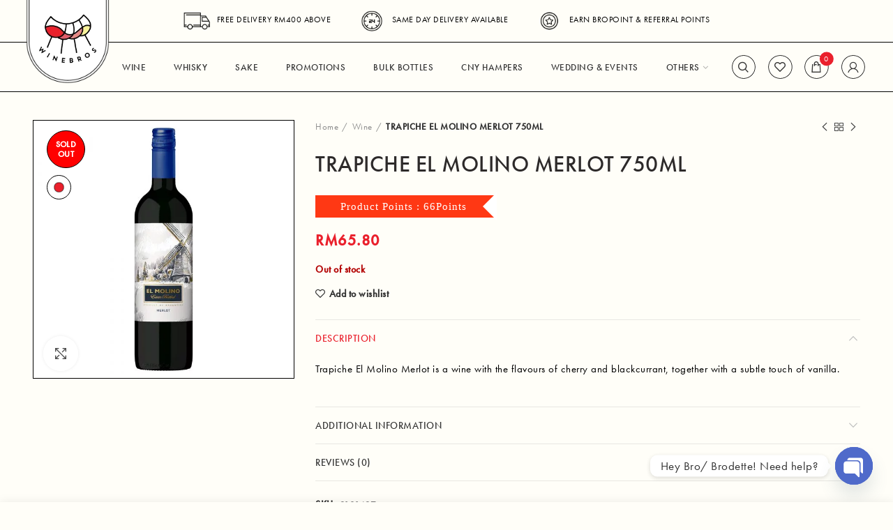

--- FILE ---
content_type: text/html; charset=UTF-8
request_url: https://winebros.my/product/trapiche-el-molino-merlot-750ml/
body_size: 28305
content:
<!DOCTYPE html>
<html lang="en-US">
<head>
	<meta charset="UTF-8">
	<meta name="viewport" content="width=device-width, initial-scale=1.0, maximum-scale=1.0, user-scalable=no">
	<link rel="profile" href="https://gmpg.org/xfn/11">
	<link rel="pingback" href="https://winebros.my/xmlrpc.php">

		<!-- PopupPress Plugin v.3.1.6 - 6.6.4 -->
<meta name='robots' content='index, follow, max-image-preview:large, max-snippet:-1, max-video-preview:-1' />

	<!-- This site is optimized with the Yoast SEO plugin v25.6 - https://yoast.com/wordpress/plugins/seo/ -->
	<title>TRAPICHE EL MOLINO MERLOT 750ML | WineBros</title>
	<meta name="description" content="Trapiche El Molino Merlot is a wine with the flavours of cherry and blackcurrant, together with a subtle touch of vanilla." />
	<link rel="canonical" href="https://winebros.my/product/trapiche-el-molino-merlot-750ml/" />
	<meta property="og:locale" content="en_US" />
	<meta property="og:type" content="article" />
	<meta property="og:title" content="TRAPICHE EL MOLINO MERLOT 750ML | WineBros" />
	<meta property="og:description" content="Trapiche El Molino Merlot is a wine with the flavours of cherry and blackcurrant, together with a subtle touch of vanilla." />
	<meta property="og:url" content="https://winebros.my/product/trapiche-el-molino-merlot-750ml/" />
	<meta property="og:site_name" content="WineBros" />
	<meta property="article:modified_time" content="2026-01-07T06:41:33+00:00" />
	<meta property="og:image" content="https://winebros.my/wp-content/uploads/2022/02/Trapiche-El-molino-Merlot-600x600-1.jpg" />
	<meta property="og:image:width" content="600" />
	<meta property="og:image:height" content="600" />
	<meta property="og:image:type" content="image/jpeg" />
	<meta name="twitter:card" content="summary_large_image" />
	<meta name="twitter:label1" content="Est. reading time" />
	<meta name="twitter:data1" content="1 minute" />
	<script type="application/ld+json" class="yoast-schema-graph">{"@context":"https://schema.org","@graph":[{"@type":"WebPage","@id":"https://winebros.my/product/trapiche-el-molino-merlot-750ml/","url":"https://winebros.my/product/trapiche-el-molino-merlot-750ml/","name":"TRAPICHE EL MOLINO MERLOT 750ML | WineBros","isPartOf":{"@id":"https://winebros.my/#website"},"primaryImageOfPage":{"@id":"https://winebros.my/product/trapiche-el-molino-merlot-750ml/#primaryimage"},"image":{"@id":"https://winebros.my/product/trapiche-el-molino-merlot-750ml/#primaryimage"},"thumbnailUrl":"https://winebros.my/wp-content/uploads/2022/02/Trapiche-El-molino-Merlot-600x600-1.jpg","datePublished":"2022-02-25T09:51:49+00:00","dateModified":"2026-01-07T06:41:33+00:00","description":"Trapiche El Molino Merlot is a wine with the flavours of cherry and blackcurrant, together with a subtle touch of vanilla.","breadcrumb":{"@id":"https://winebros.my/product/trapiche-el-molino-merlot-750ml/#breadcrumb"},"inLanguage":"en-US","potentialAction":[{"@type":"ReadAction","target":["https://winebros.my/product/trapiche-el-molino-merlot-750ml/"]}]},{"@type":"ImageObject","inLanguage":"en-US","@id":"https://winebros.my/product/trapiche-el-molino-merlot-750ml/#primaryimage","url":"https://winebros.my/wp-content/uploads/2022/02/Trapiche-El-molino-Merlot-600x600-1.jpg","contentUrl":"https://winebros.my/wp-content/uploads/2022/02/Trapiche-El-molino-Merlot-600x600-1.jpg","width":600,"height":600},{"@type":"BreadcrumbList","@id":"https://winebros.my/product/trapiche-el-molino-merlot-750ml/#breadcrumb","itemListElement":[{"@type":"ListItem","position":1,"name":"Home","item":"https://winebros.my/"},{"@type":"ListItem","position":2,"name":"Shop","item":"https://winebros.my/shop/"},{"@type":"ListItem","position":3,"name":"TRAPICHE EL MOLINO MERLOT 750ML"}]},{"@type":"WebSite","@id":"https://winebros.my/#website","url":"https://winebros.my/","name":"WineBros","description":"","publisher":{"@id":"https://winebros.my/#organization"},"potentialAction":[{"@type":"SearchAction","target":{"@type":"EntryPoint","urlTemplate":"https://winebros.my/?s={search_term_string}"},"query-input":{"@type":"PropertyValueSpecification","valueRequired":true,"valueName":"search_term_string"}}],"inLanguage":"en-US"},{"@type":"Organization","@id":"https://winebros.my/#organization","name":"WINEBROS","url":"https://winebros.my/","logo":{"@type":"ImageObject","inLanguage":"en-US","@id":"https://winebros.my/#/schema/logo/image/","url":"https://winebros.my/wp-content/uploads/2020/10/winebros-logo-200x200-1.png","contentUrl":"https://winebros.my/wp-content/uploads/2020/10/winebros-logo-200x200-1.png","width":200,"height":200,"caption":"WINEBROS"},"image":{"@id":"https://winebros.my/#/schema/logo/image/"}}]}</script>
	<!-- / Yoast SEO plugin. -->


<script type='application/javascript'>console.log('PixelYourSite Free version 9.4.7.1');</script>
<link rel='dns-prefetch' href='//www.googletagmanager.com' />
<link rel='dns-prefetch' href='//use.typekit.net' />
<link rel="alternate" type="application/rss+xml" title="WineBros &raquo; Feed" href="https://winebros.my/feed/" />
<link rel="alternate" type="application/rss+xml" title="WineBros &raquo; Comments Feed" href="https://winebros.my/comments/feed/" />
<link rel="alternate" type="application/rss+xml" title="WineBros &raquo; TRAPICHE EL MOLINO MERLOT 750ML Comments Feed" href="https://winebros.my/product/trapiche-el-molino-merlot-750ml/feed/" />
<link rel="preload" href="https://winebros.my/wp-content/uploads/2020/12/winebros-logo.png" as="image" />
<link rel='stylesheet' id='themecomplete-epo-css' href='https://winebros.my/wp-content/plugins/woocommerce-tm-extra-product-options/assets/css/epo.min.css?ver=5.1' type='text/css' media='all' />
<style id='age-gate-custom-inline-css' type='text/css'>
:root{--ag-background-color: rgba(255,254,247,1);--ag-background-image-position: center center;--ag-background-image-opacity: 1;--ag-blur: 5px;}
</style>
<link rel='stylesheet' id='age-gate-css' href='https://winebros.my/wp-content/plugins/age-gate/dist/main.css?ver=3.4.1' type='text/css' media='all' />
<style id='age-gate-options-inline-css' type='text/css'>
:root{--ag-background-color: rgba(255,254,247,1);--ag-background-image-position: center center;--ag-background-image-opacity: 1;--ag-blur: 5px;}
</style>
<link rel='stylesheet' id='points-and-rewards-for-woocommerce-css' href='https://winebros.my/wp-content/plugins/points-and-rewards-for-woocommerce/public/css/points-rewards-for-woocommerce-public.min.css?ver=2.4.1' type='text/css' media='all' />
<link rel='stylesheet' id='pps_style-css' href='https://winebros.my/wp-content/plugins/popup-press/css/pps_style.css?ver=3.1.6' type='text/css' media='screen' />
<style id='pps_style-inline-css' type='text/css'>

.pps-popup {
}
.pps-popup .pps-wrap {
}
.pps-popup .pps-wrap .pps-close {
}
.pps-popup .pps-wrap .pps-content {
}

</style>
<link rel='stylesheet' id='points-and-rewards-for-woocommerce-pro-css' href='https://winebros.my/wp-content/plugins/ultimate-woocommerce-points-and-rewards/public/css/points-and-rewards-for-woocommerce-pro-public.css?ver=3.0.2' type='text/css' media='all' />
<style id='woocommerce-inline-inline-css' type='text/css'>
.woocommerce form .form-row .required { visibility: visible; }
</style>
<link rel='stylesheet' id='wp-review-slider-pro-public_combine-css' href='https://winebros.my/wp-content/plugins/wp-google-places-review-slider/public/css/wprev-public_combine.css?ver=7.8' type='text/css' media='all' />
<link rel='stylesheet' id='weglot-css-css' href='https://winebros.my/wp-content/plugins/weglot/dist/css/front-css.css?ver=4.2.2' type='text/css' media='' />
<link rel='stylesheet' id='new-flag-css-css' href='https://winebros.my/wp-content/plugins/weglot/app/styles/new-flags.css?ver=4.2.2' type='text/css' media='all' />
<link rel='stylesheet' id='chaty-front-css-css' href='https://winebros.my/wp-content/plugins/chaty/css/chaty-front.min.css?ver=3.5.11728354272' type='text/css' media='all' />
<link rel='stylesheet' id='bootstrap-css' href='https://winebros.my/wp-content/themes/woodmart/css/bootstrap.min.css?ver=4.1.0' type='text/css' media='all' />
<link rel='stylesheet' id='woodmart-style-css' href='https://winebros.my/wp-content/themes/woodmart/style.min.css?ver=4.1.0' type='text/css' media='all' />
<link rel='stylesheet' id='child-style-css' href='https://winebros.my/wp-content/themes/woodmart-child/style.css?ver=4.1.0' type='text/css' media='all' />
<link rel='stylesheet' id='js_composer_front-css' href='https://winebros.my/wp-content/plugins/js_composer/assets/css/js_composer.min.css?ver=6.7.0' type='text/css' media='all' />
<link rel='stylesheet' id='font-awesome-css-css' href='https://winebros.my/wp-content/themes/woodmart/css/font-awesome.min.css?ver=4.1.0' type='text/css' media='all' />
<link rel='stylesheet' id='woodmart-typekit-css' href='https://use.typekit.net/vwn6byc.css?ver=4.1.0' type='text/css' media='all' />
<link rel='stylesheet' id='woodmart-dynamic-style-css' href='https://winebros.my/wp-content/uploads/2025/04/woodmart-dynamic-1745921387.css?ver=4.1.0' type='text/css' media='all' />
<link rel='stylesheet' id='prdctfltr-css' href='https://winebros.my/wp-content/plugins/prdctfltr/includes/css/styles.css?ver=8.1.1' type='text/css' media='all' />
<script type="text/template" id="tmpl-variation-template">
	<div class="woocommerce-variation-description">{{{ data.variation.variation_description }}}</div>
	<div class="woocommerce-variation-price">{{{ data.variation.price_html }}}</div>
	<div class="woocommerce-variation-availability">{{{ data.variation.availability_html }}}</div>
</script>
<script type="text/template" id="tmpl-unavailable-variation-template">
	<p>Sorry, this product is unavailable. Please choose a different combination.</p>
</script>
<!--n2css--><script type="text/javascript" id="woocommerce-google-analytics-integration-gtag-js-after">
/* <![CDATA[ */
/* Google Analytics for WooCommerce (gtag.js) */
					window.dataLayer = window.dataLayer || [];
					function gtag(){dataLayer.push(arguments);}
					// Set up default consent state.
					for ( const mode of [{"analytics_storage":"denied","ad_storage":"denied","ad_user_data":"denied","ad_personalization":"denied","region":["AT","BE","BG","HR","CY","CZ","DK","EE","FI","FR","DE","GR","HU","IS","IE","IT","LV","LI","LT","LU","MT","NL","NO","PL","PT","RO","SK","SI","ES","SE","GB","CH"]}] || [] ) {
						gtag( "consent", "default", { "wait_for_update": 500, ...mode } );
					}
					gtag("js", new Date());
					gtag("set", "developer_id.dOGY3NW", true);
					gtag("config", "G-8G15B6280S", {"track_404":true,"allow_google_signals":true,"logged_in":false,"linker":{"domains":[],"allow_incoming":false},"custom_map":{"dimension1":"logged_in"}});
/* ]]> */
</script>
<script type="text/javascript" src="https://winebros.my/wp-includes/js/jquery/jquery.min.js?ver=3.7.1" id="jquery-core-js"></script>
<script type="text/javascript" src="https://winebros.my/wp-includes/js/jquery/jquery-migrate.min.js?ver=3.4.1" id="jquery-migrate-js"></script>
<script type="text/javascript" src="https://winebros.my/wp-includes/js/underscore.min.js?ver=1.13.4" id="underscore-js"></script>
<script type="text/javascript" id="wp-util-js-extra">
/* <![CDATA[ */
var _wpUtilSettings = {"ajax":{"url":"\/wp-admin\/admin-ajax.php"}};
/* ]]> */
</script>
<script type="text/javascript" src="https://winebros.my/wp-includes/js/wp-util.min.js?ver=6.6.4" id="wp-util-js"></script>
<script type="text/javascript" src="https://winebros.my/wp-content/plugins/woocommerce/assets/js/jquery-blockui/jquery.blockUI.min.js?ver=2.7.0-wc.9.2.4" id="jquery-blockui-js" data-wp-strategy="defer"></script>
<script type="text/javascript" src="https://winebros.my/wp-includes/js/clipboard.min.js?ver=2.0.11" id="clipboard-js"></script>
<script type="text/javascript" id="points-and-rewards-for-woocommerce-js-extra">
/* <![CDATA[ */
var wps_wpr = {"ajaxurl":"https:\/\/winebros.my\/wp-admin\/admin-ajax.php","message":"Please enter a valid points","empty_notice":"Please enter some points !!","minimum_points":"50","confirmation_msg":"Do you really want to upgrade your user level as this process will deduct the required points from your account?","minimum_points_text":"The minimum Points Required To Convert Points To Coupons is 50","wps_wpr_custom_notice":"The number of points you had entered will get deducted from your Account","wps_wpr_nonce":"4deef9d886","not_allowed":"Please enter some valid points!","not_suffient":"You do not have a sufficient amount of points","above_order_limit":"Entered points do not apply to this order.","points_empty":"Please enter points.","checkout_page":"","wps_user_current_points":"0","is_restrict_message_enable":"","is_restrict_status_set":"","wps_restrict_rewards_msg":"You will not get any Reward Points","wps_wpr_game_setting":[],"wps_wpr_select_spin_stop":[],"wps_is_user_login":"","get_min_redeem_req":"1","is_cart_redeem_sett_enable":"1","is_checkout_redeem_enable":"0","points_coupon_name":"Cart Discount","wps_points_name":"Points","points_message_require":"You require : ","points_more_to_redeem":" points more to get redeem"};
/* ]]> */
</script>
<script type="text/javascript" src="https://winebros.my/wp-content/plugins/points-and-rewards-for-woocommerce/public/js/points-rewards-for-woocommerce-public.min.js?ver=2.4.1" id="points-and-rewards-for-woocommerce-js"></script>
<script type="text/javascript" id="points-and-rewards-for-woocommerce-pro-js-extra">
/* <![CDATA[ */
var wps_wpr_pro = {"make_readonly":"0","ajaxurl":"https:\/\/winebros.my\/wp-admin\/admin-ajax.php","mymessage":"Try Again Invalid Email Id","myadminmessage":"email template not assigned by admin Try again after sometime","myemailmessage":"Please enter Your email address first","successmesg":"success","match_email":"You can't send an email to yourself!","wps_wpr_nonc":"4deef9d886","wps_points_string":"Points"};
/* ]]> */
</script>
<script type="text/javascript" src="https://winebros.my/wp-content/plugins/ultimate-woocommerce-points-and-rewards/public/js/points-and-rewards-for-woocommerce-pro-public.js?ver=3.0.2" id="points-and-rewards-for-woocommerce-pro-js"></script>
<script type="text/javascript" id="wc-add-to-cart-js-extra">
/* <![CDATA[ */
var wc_add_to_cart_params = {"ajax_url":"\/wp-admin\/admin-ajax.php","wc_ajax_url":"\/?wc-ajax=%%endpoint%%","i18n_view_cart":"View cart","cart_url":"https:\/\/winebros.my\/cart\/","is_cart":"","cart_redirect_after_add":"no"};
/* ]]> */
</script>
<script type="text/javascript" src="https://winebros.my/wp-content/plugins/woocommerce/assets/js/frontend/add-to-cart.min.js?ver=9.2.4" id="wc-add-to-cart-js" data-wp-strategy="defer"></script>
<script type="text/javascript" src="https://winebros.my/wp-content/plugins/woocommerce/assets/js/zoom/jquery.zoom.min.js?ver=1.7.21-wc.9.2.4" id="zoom-js" defer="defer" data-wp-strategy="defer"></script>
<script type="text/javascript" id="wc-single-product-js-extra">
/* <![CDATA[ */
var wc_single_product_params = {"i18n_required_rating_text":"Please select a rating","review_rating_required":"yes","flexslider":{"rtl":false,"animation":"slide","smoothHeight":true,"directionNav":false,"controlNav":"thumbnails","slideshow":false,"animationSpeed":500,"animationLoop":false,"allowOneSlide":false},"zoom_enabled":"1","zoom_options":[],"photoswipe_enabled":"","photoswipe_options":{"shareEl":false,"closeOnScroll":false,"history":false,"hideAnimationDuration":0,"showAnimationDuration":0},"flexslider_enabled":""};
/* ]]> */
</script>
<script type="text/javascript" src="https://winebros.my/wp-content/plugins/woocommerce/assets/js/frontend/single-product.min.js?ver=9.2.4" id="wc-single-product-js" defer="defer" data-wp-strategy="defer"></script>
<script type="text/javascript" src="https://winebros.my/wp-content/plugins/woocommerce/assets/js/js-cookie/js.cookie.min.js?ver=2.1.4-wc.9.2.4" id="js-cookie-js" data-wp-strategy="defer"></script>
<script type="text/javascript" id="woocommerce-js-extra">
/* <![CDATA[ */
var woocommerce_params = {"ajax_url":"\/wp-admin\/admin-ajax.php","wc_ajax_url":"\/?wc-ajax=%%endpoint%%"};
/* ]]> */
</script>
<script type="text/javascript" src="https://winebros.my/wp-content/plugins/woocommerce/assets/js/frontend/woocommerce.min.js?ver=9.2.4" id="woocommerce-js" defer="defer" data-wp-strategy="defer"></script>
<script type="text/javascript" src="https://winebros.my/wp-content/plugins/js_composer/assets/js/vendors/woocommerce-add-to-cart.js?ver=6.7.0" id="vc_woocommerce-add-to-cart-js-js"></script>
<script type="text/javascript" src="https://winebros.my/wp-content/plugins/weglot/dist/front-js.js?ver=4.2.2" id="wp-weglot-js-js"></script>
<script type="text/javascript" src="https://winebros.my/wp-content/plugins/pixelyoursite/dist/scripts/jquery.bind-first-0.2.3.min.js?ver=6.6.4" id="jquery-bind-first-js"></script>
<script type="text/javascript" src="https://winebros.my/wp-content/plugins/pixelyoursite/dist/scripts/js.cookie-2.1.3.min.js?ver=2.1.3" id="js-cookie-pys-js"></script>
<script type="text/javascript" id="pys-js-extra">
/* <![CDATA[ */
var pysOptions = {"staticEvents":{"facebook":{"woo_view_content":[{"delay":0,"type":"static","name":"ViewContent","pixelIds":["794982497744049"],"eventID":"8b42cb3a-0fc3-4bdc-8e4e-ced1c28c8507","params":{"content_ids":["18934"],"content_type":"product","content_name":"TRAPICHE EL MOLINO MERLOT 750ML","category_name":"Wine","value":65.8,"currency":"MYR","contents":[{"id":"18934","quantity":1}],"product_price":65.8,"page_title":"TRAPICHE EL MOLINO MERLOT 750ML","post_type":"product","post_id":18934,"plugin":"PixelYourSite","user_role":"guest","event_url":"winebros.my\/product\/trapiche-el-molino-merlot-750ml\/"},"e_id":"woo_view_content","ids":[],"hasTimeWindow":false,"timeWindow":0,"woo_order":"","edd_order":""}],"init_event":[{"delay":0,"type":"static","name":"PageView","pixelIds":["794982497744049"],"eventID":"eb1366e1-d1ee-4013-acea-bb7e1cd0a43e","params":{"page_title":"TRAPICHE EL MOLINO MERLOT 750ML","post_type":"product","post_id":18934,"plugin":"PixelYourSite","user_role":"guest","event_url":"winebros.my\/product\/trapiche-el-molino-merlot-750ml\/"},"e_id":"init_event","ids":[],"hasTimeWindow":false,"timeWindow":0,"woo_order":"","edd_order":""}]}},"dynamicEvents":[],"triggerEvents":[],"triggerEventTypes":[],"facebook":{"pixelIds":["794982497744049"],"advancedMatching":[],"advancedMatchingEnabled":true,"removeMetadata":false,"contentParams":{"post_type":"product","post_id":18934,"content_name":"TRAPICHE EL MOLINO MERLOT 750ML","categories":"Wine","tags":""},"commentEventEnabled":true,"wooVariableAsSimple":false,"downloadEnabled":true,"formEventEnabled":true,"serverApiEnabled":true,"wooCRSendFromServer":false,"send_external_id":null},"debug":"","siteUrl":"https:\/\/winebros.my","ajaxUrl":"https:\/\/winebros.my\/wp-admin\/admin-ajax.php","ajax_event":"f89684748b","enable_remove_download_url_param":"1","cookie_duration":"7","last_visit_duration":"60","enable_success_send_form":"","ajaxForServerEvent":"1","send_external_id":"1","external_id_expire":"180","gdpr":{"ajax_enabled":false,"all_disabled_by_api":false,"facebook_disabled_by_api":false,"analytics_disabled_by_api":false,"google_ads_disabled_by_api":false,"pinterest_disabled_by_api":false,"bing_disabled_by_api":false,"externalID_disabled_by_api":false,"facebook_prior_consent_enabled":true,"analytics_prior_consent_enabled":true,"google_ads_prior_consent_enabled":null,"pinterest_prior_consent_enabled":true,"bing_prior_consent_enabled":true,"cookiebot_integration_enabled":false,"cookiebot_facebook_consent_category":"marketing","cookiebot_analytics_consent_category":"statistics","cookiebot_tiktok_consent_category":"marketing","cookiebot_google_ads_consent_category":null,"cookiebot_pinterest_consent_category":"marketing","cookiebot_bing_consent_category":"marketing","consent_magic_integration_enabled":false,"real_cookie_banner_integration_enabled":false,"cookie_notice_integration_enabled":false,"cookie_law_info_integration_enabled":false},"cookie":{"disabled_all_cookie":false,"disabled_advanced_form_data_cookie":false,"disabled_landing_page_cookie":false,"disabled_first_visit_cookie":false,"disabled_trafficsource_cookie":false,"disabled_utmTerms_cookie":false,"disabled_utmId_cookie":false},"woo":{"enabled":true,"enabled_save_data_to_orders":true,"addToCartOnButtonEnabled":true,"addToCartOnButtonValueEnabled":true,"addToCartOnButtonValueOption":"price","singleProductId":18934,"removeFromCartSelector":"form.woocommerce-cart-form .remove","addToCartCatchMethod":"add_cart_hook","is_order_received_page":false,"containOrderId":false},"edd":{"enabled":false}};
/* ]]> */
</script>
<script type="text/javascript" src="https://winebros.my/wp-content/plugins/pixelyoursite/dist/scripts/public.js?ver=9.4.7.1" id="pys-js"></script>
<link rel="https://api.w.org/" href="https://winebros.my/wp-json/" /><link rel="alternate" title="JSON" type="application/json" href="https://winebros.my/wp-json/wp/v2/product/18934" /><link rel="EditURI" type="application/rsd+xml" title="RSD" href="https://winebros.my/xmlrpc.php?rsd" />
<meta name="generator" content="WordPress 6.6.4" />
<meta name="generator" content="WooCommerce 9.2.4" />
<link rel='shortlink' href='https://winebros.my/?p=18934' />
<link rel="alternate" title="oEmbed (JSON)" type="application/json+oembed" href="https://winebros.my/wp-json/oembed/1.0/embed?url=https%3A%2F%2Fwinebros.my%2Fproduct%2Ftrapiche-el-molino-merlot-750ml%2F" />
<link rel="alternate" title="oEmbed (XML)" type="text/xml+oembed" href="https://winebros.my/wp-json/oembed/1.0/embed?url=https%3A%2F%2Fwinebros.my%2Fproduct%2Ftrapiche-el-molino-merlot-750ml%2F&#038;format=xml" />

		<!-- GA Google Analytics @ https://m0n.co/ga -->
		<script async src="https://www.googletagmanager.com/gtag/js?id=G-8G15B6280S"></script>
		<script>
			window.dataLayer = window.dataLayer || [];
			function gtag(){dataLayer.push(arguments);}
			gtag('js', new Date());
			gtag('config', 'G-8G15B6280S');
		</script>

	<meta name="theme-color" content="">	<noscript><style>.woocommerce-product-gallery{ opacity: 1 !important; }</style></noscript>
	<meta name="generator" content="Powered by WPBakery Page Builder - drag and drop page builder for WordPress."/>
<style id='wp-fonts-local' type='text/css'>
@font-face{font-family:Inter;font-style:normal;font-weight:300 900;font-display:fallback;src:url('https://winebros.my/wp-content/plugins/woocommerce/assets/fonts/Inter-VariableFont_slnt,wght.woff2') format('woff2');font-stretch:normal;}
@font-face{font-family:Cardo;font-style:normal;font-weight:400;font-display:fallback;src:url('https://winebros.my/wp-content/plugins/woocommerce/assets/fonts/cardo_normal_400.woff2') format('woff2');}
</style>
<link rel="icon" href="https://winebros.my/wp-content/uploads/2020/12/cropped-winebros-favicon-32x32.png" sizes="32x32" />
<link rel="icon" href="https://winebros.my/wp-content/uploads/2020/12/cropped-winebros-favicon-192x192.png" sizes="192x192" />
<link rel="apple-touch-icon" href="https://winebros.my/wp-content/uploads/2020/12/cropped-winebros-favicon-180x180.png" />
<meta name="msapplication-TileImage" content="https://winebros.my/wp-content/uploads/2020/12/cropped-winebros-favicon-270x270.png" />
<meta name="generator" content="XforWooCommerce.com - Product Filter for WooCommerce"/><style>					/* Site width */

			/* Header Boxed */ 
			@media (min-width: 1025px) {

				.whb-boxed:not(.whb-sticked):not(.whb-full-width) .whb-main-header {
					max-width: 1192px;
				}
			}

			.container {
				max-width: 1222px;
			}
			
			@media (min-width: 1292px) {
				
				[data-vc-full-width] {
											left: calc((-100vw - -1222px) / 2);
									}
				
				[data-vc-full-width]:not([data-vc-stretch-content]) {
			        padding-left: calc((100vw - 1222px) / 2);
			        padding-right: calc((100vw - 1222px) / 2);
				}

				.platform-Windows [data-vc-full-width] {
											left: calc((-100vw - -1239px) / 2);
									}

				.platform-Windows [data-vc-full-width]:not([data-vc-stretch-content]) {
			        padding-left: calc((100vw - 1239px) / 2);
			        padding-right: calc((100vw - 1239px) / 2);
				}

				.browser-Edge [data-vc-full-width] {
											left: calc((-100vw - -1234px) / 2);
									}

				.browser-Edge [data-vc-full-width]:not([data-vc-stretch-content]) {
			        padding-left: calc((100vw - 1234px) / 2);
			        padding-right: calc((100vw - 1234px) / 2);
				}
			}


				
		/* Quickview */
		.popup-quick-view {
		   max-width: 920px;
		}

		/* Shop popup */
		.woodmart-promo-popup {
		   max-width: 800px;
		}

		/* Header Banner */
		.header-banner {
			height: 40px;
		}

		.header-banner-display .website-wrapper {
			margin-top:40px;
		}

		/* Tablet */
        @media (max-width: 1024px) {

			/* header Banner */

			.header-banner {
				height: 40px;
			}

			.header-banner-display .website-wrapper {
				margin-top:40px;
			}

		}

                    .woodmart-woocommerce-layered-nav .woodmart-scroll-content {
                max-height: 280px;
            }
        
		
        

			@media (min-width: 1025px) {

				.whb-top-bar-inner {
		            height: 60px;
				}

				.whb-general-header-inner {
		            height: 70px;
				}

				.whb-header-bottom-inner {
		            height: 0px;
				}

				.whb-sticked .whb-top-bar-inner {
		            height: 40px;
				}

				.whb-sticked .whb-general-header-inner {
		            height: 60px;
				}

				.whb-sticked .whb-header-bottom-inner {
		            height: 50px;
				}

				/* HEIGHT OF HEADER CLONE */

				.whb-clone .whb-general-header-inner {
		            height: 50px;
				}

				/* HEADER OVERCONTENT */

				.woodmart-header-overcontent .title-size-small {
					padding-top: 150px;
				}

				.woodmart-header-overcontent .title-size-default {
					padding-top: 190px;
				}

				.woodmart-header-overcontent .title-size-large {
					padding-top: 230px;
				}

				/* HEADER OVERCONTENT WHEN SHOP PAGE TITLE TURN OFF  */

				.woodmart-header-overcontent .without-title.title-size-small {
					padding-top: 130px;
				}


				.woodmart-header-overcontent .without-title.title-size-default {
					padding-top: 165px;
				}


				.woodmart-header-overcontent .without-title.title-size-large {
					padding-top: 190px;
				}

				/* HEADER OVERCONTENT ON SINGLE PRODUCT */

				.single-product .whb-overcontent:not(.whb-custom-header) {
					padding-top: 130px;
				}

				/* HEIGHT OF LOGO IN TOP BAR */

				.whb-top-bar .woodmart-logo img {
					max-height: 60px;
				}

				.whb-sticked .whb-top-bar .woodmart-logo img {
					max-height: 40px;
				}
				
				/* HEIGHT OF LOGO IN GENERAL HEADER */

				.whb-general-header .woodmart-logo img {
					max-height: 70px;
				}

				.whb-sticked .whb-general-header .woodmart-logo img {
					max-height: 60px;
				}

				/* HEIGHT OF LOGO IN BOTTOM HEADER */

				.whb-header-bottom .woodmart-logo img {
					max-height: 0px;
				}

				.whb-sticked .whb-header-bottom .woodmart-logo img {
					max-height: 50px;
				}

				/* HEIGHT OF LOGO IN HEADER CLONE */

				.whb-clone .whb-general-header .woodmart-logo img {
					max-height: 50px;
				}

				/* HEIGHT OF HEADER BULDER ELEMENTS */

				/* HEIGHT ELEMENTS IN TOP BAR */

				.whb-top-bar .wd-tools-element > a,
				.whb-top-bar .main-nav .item-level-0 > a,
				.whb-top-bar .whb-secondary-menu .item-level-0 > a,
				.whb-top-bar .categories-menu-opener,
				.whb-top-bar .menu-opener,
				.whb-top-bar .whb-divider-stretch:before,
				.whb-top-bar form.woocommerce-currency-switcher-form .dd-selected,
				.whb-top-bar .whb-text-element .wcml-dropdown a.wcml-cs-item-toggle {
					height: 60px;
				}

				.whb-sticked .whb-top-bar .wd-tools-element > a,
				.whb-sticked .whb-top-bar .main-nav .item-level-0 > a,
				.whb-sticked .whb-top-bar .whb-secondary-menu .item-level-0 > a,
				.whb-sticked .whb-top-bar .categories-menu-opener,
				.whb-sticked .whb-top-bar .menu-opener,
				.whb-sticked .whb-top-bar .whb-divider-stretch:before,
				.whb-sticked .whb-top-bar form.woocommerce-currency-switcher-form .dd-selected,
				.whb-sticked .whb-top-bar .whb-text-element .wcml-dropdown a.wcml-cs-item-toggle {
					height: 40px;
				}

				/* HEIGHT ELEMENTS IN GENERAL HEADER */

				.whb-general-header .whb-divider-stretch:before,
				.whb-general-header .navigation-style-bordered .item-level-0 > a {
					height: 70px;
				}

				.whb-sticked:not(.whb-clone) .whb-general-header .whb-divider-stretch:before,
				.whb-sticked:not(.whb-clone) .whb-general-header .navigation-style-bordered .item-level-0 > a {
					height: 60px;
				}

				.whb-sticked:not(.whb-clone) .whb-general-header .woodmart-search-dropdown, 
				.whb-sticked:not(.whb-clone) .whb-general-header .dropdown-cart, 
				.whb-sticked:not(.whb-clone) .whb-general-header .woodmart-navigation:not(.vertical-navigation):not(.navigation-style-bordered) .sub-menu-dropdown {
					margin-top: 10px;
				}

				.whb-sticked:not(.whb-clone) .whb-general-header .woodmart-search-dropdown:after, 
				.whb-sticked:not(.whb-clone) .whb-general-header .dropdown-cart:after, 
				.whb-sticked:not(.whb-clone) .whb-general-header .woodmart-navigation:not(.vertical-navigation):not(.navigation-style-bordered) .sub-menu-dropdown:after {
					height: 10px;
				}

				/* HEIGHT ELEMENTS IN BOTTOM HEADER */

				.whb-header-bottom .wd-tools-element > a,
				.whb-header-bottom .main-nav .item-level-0 > a,
				.whb-header-bottom .whb-secondary-menu .item-level-0 > a,
				.whb-header-bottom .categories-menu-opener,
				.whb-header-bottom .menu-opener,
				.whb-header-bottom .whb-divider-stretch:before,
				.whb-header-bottom form.woocommerce-currency-switcher-form .dd-selected,
				.whb-header-bottom .whb-text-element .wcml-dropdown a.wcml-cs-item-toggle {
					height: 0px;
				}

				.whb-header-bottom.whb-border-fullwidth .menu-opener {
					height: 0px;
					margin-top: -0px;
					margin-bottom: -0px;
				}

				.whb-header-bottom.whb-border-boxed .menu-opener {
					height: 0px;
					margin-top: -0px;
					margin-bottom: -0px;
				}

				.whb-sticked .whb-header-bottom .wd-tools-element > a,
				.whb-sticked .whb-header-bottom .main-nav .item-level-0 > a,
				.whb-sticked .whb-header-bottom .whb-secondary-menu .item-level-0 > a,
				.whb-sticked .whb-header-bottom .categories-menu-opener,
				.whb-sticked .whb-header-bottom .whb-divider-stretch:before,
				.whb-sticked .whb-header-bottom form.woocommerce-currency-switcher-form .dd-selected,
				.whb-sticked .whb-header-bottom .whb-text-element .wcml-dropdown a.wcml-cs-item-toggle {
					height: 50px;
				}

				.whb-sticked .whb-header-bottom.whb-border-fullwidth .menu-opener {
					height: 50px;
				}

				.whb-sticked .whb-header-bottom.whb-border-boxed .menu-opener {
					height: 50px;
				}

				.whb-sticky-shadow.whb-sticked .whb-header-bottom .menu-opener {
					height: 50px;
					margin-bottom:0;
				}

				/* HEIGHT ELEMENTS IN HEADER CLONE */

				.whb-clone .wd-tools-element > a,
				.whb-clone .main-nav .item-level-0 > a,
				.whb-clone .whb-secondary-menu .item-level-0 > a,
				.whb-clone .categories-menu-opener,
				.whb-clone .menu-opener,
				.whb-clone .whb-divider-stretch:before,
				.whb-clone .navigation-style-bordered .item-level-0 > a,
				.whb-clone form.woocommerce-currency-switcher-form .dd-selected,
				.whb-clone .whb-text-element .wcml-dropdown a.wcml-cs-item-toggle {
					height: 50px;
				}
			}

	        @media (max-width: 1024px) {

				.whb-top-bar-inner {
		            height: 0px;
				}

				.whb-general-header-inner {
		            height: 70px;
				}

				.whb-header-bottom-inner {
		            height: 0px;
				}

				/* HEIGHT OF HEADER CLONE */

				.whb-clone .whb-general-header-inner {
		            height: 70px;
				}

				/* HEADER OVERCONTENT */

				.woodmart-header-overcontent .page-title {
					padding-top: 85px;
				}

				/* HEADER OVERCONTENT WHEN SHOP PAGE TITLE TURN OFF  */

				.woodmart-header-overcontent .without-title.title-shop {
					padding-top: 70px;
				}

				/* HEADER OVERCONTENT ON SINGLE PRODUCT */

				.single-product .whb-overcontent:not(.whb-custom-header) {
					padding-top: 70px;
				}

				/* HEIGHT OF LOGO IN TOP BAR */

				.whb-top-bar .woodmart-logo img {
					max-height: 0px;
				}
				
				/* HEIGHT OF LOGO IN GENERAL HEADER */

				.whb-general-header .woodmart-logo img {
					max-height: 70px;
				}

				/* HEIGHT OF LOGO IN BOTTOM HEADER */

				.whb-header-bottom .woodmart-logo img {
					max-height: 0px;
				}

				/* HEIGHT OF LOGO IN HEADER CLONE */

				.whb-clone .whb-general-header .woodmart-logo img {
					max-height: 70px;
				}

				/* HEIGHT OF HEADER BULDER ELEMENTS */

				/* HEIGHT ELEMENTS IN TOP BAR */

				.whb-top-bar .wd-tools-element > a,
				.whb-top-bar .main-nav .item-level-0 > a,
				.whb-top-bar .whb-secondary-menu .item-level-0 > a,
				.whb-top-bar .categories-menu-opener,
				.whb-top-bar .whb-divider-stretch:before,
				.whb-top-bar form.woocommerce-currency-switcher-form .dd-selected,
				.whb-top-bar .whb-text-element .wcml-dropdown a.wcml-cs-item-toggle {
					height: 0px;
				}

				/* HEIGHT ELEMENTS IN GENERAL HEADER */

				.whb-general-header .wd-tools-element > a,
				.whb-general-header .main-nav .item-level-0 > a,
				.whb-general-header .whb-secondary-menu .item-level-0 > a,
				.whb-general-header .categories-menu-opener,
				.whb-general-header .whb-divider-stretch:before,
				.whb-general-header form.woocommerce-currency-switcher-form .dd-selected,
				.whb-general-header .whb-text-element .wcml-dropdown a.wcml-cs-item-toggle {
					height: 70px;
				}

				/* HEIGHT ELEMENTS IN BOTTOM HEADER */

				.whb-header-bottom .wd-tools-element > a,
				.whb-header-bottom .main-nav .item-level-0 > a,
				.whb-header-bottom .whb-secondary-menu .item-level-0 > a,
				.whb-header-bottom .categories-menu-opener,
				.whb-header-bottom .whb-divider-stretch:before,
				.whb-header-bottom form.woocommerce-currency-switcher-form .dd-selected,
				.whb-header-bottom .whb-text-element .wcml-dropdown a.wcml-cs-item-toggle {
					height: 0px;
				}

				/* HEIGHT ELEMENTS IN HEADER CLONE */

				.whb-clone .wd-tools-element > a,
				.whb-clone .main-nav .item-level-0 > a,
				.whb-clone .whb-secondary-menu .item-level-0 > a,
				.whb-clone .categories-menu-opener,
				.whb-clone .menu-opener,
				.whb-clone .whb-divider-stretch:before,
				.whb-clone form.woocommerce-currency-switcher-form .dd-selected,
				.whb-clone .whb-text-element .wcml-dropdown a.wcml-cs-item-toggle {
					height: 70px;
				}
			}

	        .whb-top-bar{ background-color: rgba(255, 254, 248, 1);border-bottom-style: solid; }.whb-general-header{ background-color: rgba(255, 254, 248, 1);border-bottom-width: 0px;border-bottom-style: solid; }.whb-header-bottom{ border-bottom-style: solid; }</style><noscript><style> .wpb_animate_when_almost_visible { opacity: 1; }</style></noscript><style type="text/css">

</style><script class="tm-hidden" type="text/template" id="tmpl-tc-cart-options-popup">
    <div class='header'>
        <h3>{{{ data.title }}}</h3>
    </div>
    <div id='{{{ data.id }}}' class='float-editbox'>{{{ data.html }}}</div>
    <div class='footer'>
        <div class='inner'>
            <span class='tm-button button button-secondary button-large floatbox-cancel'>{{{ data.close }}}</span>
        </div>
    </div>
</script>
<script class="tm-hidden" type="text/template" id="tmpl-tc-lightbox">
    <div class="tc-lightbox-wrap">
        <span class="tc-lightbox-button tcfa tcfa-search tc-transition tcinit"></span>
    </div>
</script>
<script class="tm-hidden" type="text/template" id="tmpl-tc-lightbox-zoom">
    <span class="tc-lightbox-button-close tcfa tcfa-times"></span>
    {{{ data.img }}}
</script>
<script class="tm-hidden" type="text/template" id="tmpl-tc-final-totals">
    <dl class="tm-extra-product-options-totals tm-custom-price-totals">
        <# if (data.show_unit_price==true){ #>    	<dt class="tm-unit-price">{{{ data.unit_price }}}</dt>
    	<dd class="tm-unit-price">
    		<span class="price amount options">{{{ data.formatted_unit_price }}}</span>
    	</dd>    	<# } #>
    	<# if (data.show_options_total==true){ #>    	<dt class="tm-options-totals">{{{ data.options_total }}}</dt>
    	<dd class="tm-options-totals">
    		<span class="price amount options">{{{ data.formatted_options_total }}}</span>
    	</dd>    	<# } #>
    	<# if (data.show_fees_total==true){ #>    	<dt class="tm-fee-totals">{{{ data.fees_total }}}</dt>
    	<dd class="tm-fee-totals">
    		<span class="price amount fees">{{{ data.formatted_fees_total }}}</span>
    	</dd>    	<# } #>
    	<# if (data.show_extra_fee==true){ #>    	<dt class="tm-extra-fee">{{{ data.extra_fee }}}</dt>
    	<dd class="tm-extra-fee">
    		<span class="price amount options extra-fee">{{{ data.formatted_extra_fee }}}</span>
    	</dd>    	<# } #>
    	<# if (data.show_final_total==true){ #>    	<dt class="tm-final-totals">{{{ data.final_total }}}</dt>
    	<dd class="tm-final-totals">
    		<span class="price amount final">{{{ data.formatted_final_total }}}</span>
    	</dd>    	<# } #>
            </dl>
</script>
<script class="tm-hidden" type="text/template" id="tmpl-tc-price">
    <span class="amount">{{{ data.price.price }}}</span>
</script>
<script class="tm-hidden" type="text/template" id="tmpl-tc-sale-price">
    <del>
        <span class="tc-original-price amount">{{{ data.price.original_price }}}</span>
    </del>
    <ins>
        <span class="amount">{{{ data.price.price }}}</span>
    </ins>
</script>
<script class="tm-hidden" type="text/template" id="tmpl-tc-section-pop-link">
    <div id="tm-section-pop-up" class="tm-extra-product-options flasho tc-wrapper tm-section-pop-up single tm-animated appear">
        <div class='header'><h3>{{{ data.title }}}</h3></div>
        <div class="float-editbox" id="tc-floatbox-content"></div>
        <div class='footer'>
            <div class='inner'>
                <span class='tm-button button button-secondary button-large floatbox-cancel'>{{{ data.close }}}</span>
            </div>
        </div>
    </div>
</script>
<script class="tm-hidden" type="text/template" id="tmpl-tc-floating-box-nks">
    <# if (data.values.length) {#>
    {{{ data.html_before }}}
    <div class="tc-row tm-fb-labels">
        <span class="tc-cell tc-col-3 tm-fb-title">{{{ data.option_label }}}</span>
        <span class="tc-cell tc-col-3 tm-fb-value">{{{ data.option_value }}}</span>
        <span class="tc-cell tc-col-3 tm-fb-quantity">{{{ data.option__qty }}}</span>
        <span class="tc-cell tc-col-3 tm-fb-price">{{{ data.option_lpric }}}</span>
    </div>
    <# for (var i = 0; i < data.values.length; i++) { #>
        <# if (data.values[i].label_show=='' || data.values[i].value_show=='') {#>
	<div class="tc-row">
            <# if (data.values[i].label_show=='') {#>
        <span class="tc-cell tc-col-3 tm-fb-title">{{{ data.values[i].title }}}</span>
            <# } #>
            <# if (data.values[i].value_show=='') {#>
        <span class="tc-cell tc-col-3 tm-fb-value">{{{ data.values[i].value }}}</span>
            <# } #>
        <span class="tc-cell tc-col-3 tm-fb-quantity">{{{ data.values[i].quantity }}}</span>
        <span class="tc-cell tc-col-3 tm-fb-price">{{{ data.values[i].price }}}</span>
    </div>
        <# } #>
    <# } #>
    {{{ data.html_after }}}
    {{{ data.totals }}}
    <# }#>
</script>
<script class="tm-hidden" type="text/template" id="tmpl-tc-floating-box">
    <# if (data.values.length) {#>
    {{{ data.html_before }}}
    <dl class="tm-fb">
        <# for (var i = 0; i < data.values.length; i++) { #>
            <# if (data.values[i].label_show=='') {#>
        <dt class="tm-fb-title">{{{ data.values[i].title }}}</dt>
            <# } #>
            <# if (data.values[i].value_show=='') {#>
        <dd class="tm-fb-value">{{{ data.values[i].value }}}</dd>
            <# } #>
        <# } #>
    </dl>
    {{{ data.html_after }}}
    {{{ data.totals }}}
    <# }#>
</script>
<script class="tm-hidden" type="text/template" id="tmpl-tc-chars-remanining">
    <span class="tc-chars">
		<span class="tc-chars-remanining">{{{ data.maxlength }}}</span>
		<span class="tc-remaining"> {{{ data.characters_remaining }}}</span>
	</span>
</script>
<script class="tm-hidden" type="text/template" id="tmpl-tc-formatted-price"><# if (data.customer_price_format_wrap_start) {#>
    {{{ data.customer_price_format_wrap_start }}}
    <# } #>&lt;span class=&quot;woocommerce-Price-amount amount&quot;&gt;&lt;bdi&gt;&lt;span class=&quot;woocommerce-Price-currencySymbol&quot;&gt;&#082;&#077;&lt;/span&gt;{{{ data.price }}}&lt;/bdi&gt;&lt;/span&gt;<# if (data.customer_price_format_wrap_end) {#>
    {{{ data.customer_price_format_wrap_end }}}
    <# } #></script>
<script class="tm-hidden" type="text/template" id="tmpl-tc-formatted-sale-price"><# if (data.customer_price_format_wrap_start) {#>
    {{{ data.customer_price_format_wrap_start }}}
    <# } #>&lt;del aria-hidden=&quot;true&quot;&gt;&lt;span class=&quot;woocommerce-Price-amount amount&quot;&gt;&lt;bdi&gt;&lt;span class=&quot;woocommerce-Price-currencySymbol&quot;&gt;&#082;&#077;&lt;/span&gt;{{{ data.price }}}&lt;/bdi&gt;&lt;/span&gt;&lt;/del&gt; &lt;span class=&quot;screen-reader-text&quot;&gt;Original price was: &#082;&#077;{{{ data.price }}}.&lt;/span&gt;&lt;ins aria-hidden=&quot;true&quot;&gt;&lt;span class=&quot;woocommerce-Price-amount amount&quot;&gt;&lt;bdi&gt;&lt;span class=&quot;woocommerce-Price-currencySymbol&quot;&gt;&#082;&#077;&lt;/span&gt;{{{ data.sale_price }}}&lt;/bdi&gt;&lt;/span&gt;&lt;/ins&gt;&lt;span class=&quot;screen-reader-text&quot;&gt;Current price is: &#082;&#077;{{{ data.sale_price }}}.&lt;/span&gt;<# if (data.customer_price_format_wrap_end) {#>
    {{{ data.customer_price_format_wrap_end }}}
    <# } #></script>
<script class="tm-hidden" type="text/template" id="tmpl-tc-upload-messages">
    <div class="header">
        <h3>{{{ data.title }}}</h3>
    </div>
    <div class="float-editbox" id="tc-floatbox-content">
        <div class="tc-upload-messages">
            <div class="tc-upload-message">{{{ data.message }}}</div>
            <# for (var i in data.files) {
                if (data.files.hasOwnProperty(i)) {#>
                <div class="tc-upload-files">{{{ data.files[i] }}}</div>
                <# }
            }#>
        </div>
    </div>
    <div class="footer">
        <div class="inner">
            &nbsp;
        </div>
    </div>
</script>	
<!-- Facebook Pixel Code -->
<script>
  !function(f,b,e,v,n,t,s)
  {if(f.fbq)return;n=f.fbq=function(){n.callMethod?
  n.callMethod.apply(n,arguments):n.queue.push(arguments)};
  if(!f._fbq)f._fbq=n;n.push=n;n.loaded=!0;n.version='2.0';
  n.queue=[];t=b.createElement(e);t.async=!0;
  t.src=v;s=b.getElementsByTagName(e)[0];
  s.parentNode.insertBefore(t,s)}(window, document,'script',
  'https://connect.facebook.net/en_US/fbevents.js');
  fbq('init', '794982497744049');
  fbq('track', 'PageView');
</script>
<noscript><img height="1" width="1" style="display:none"
  src="https://www.facebook.com/tr?id=794982497744049&ev=PageView&noscript=1"
/></noscript>
<!-- End Facebook Pixel Code -->

<!-- Global site tag (gtag.js) - Google Analytics -->
<script async src="https://www.googletagmanager.com/gtag/js?id=UA-180659924-1"></script>
<script>
  window.dataLayer = window.dataLayer || [];
  function gtag(){dataLayer.push(arguments);}
  gtag('js', new Date());

  gtag('config', 'UA-180659924-1');
</script>
</head>

<body class="product-template-default single single-product postid-18934 wp-custom-logo theme-woodmart woocommerce woocommerce-page woocommerce-no-js wrapper-full-width form-style-square form-border-width-2 woodmart-product-design-default woodmart-product-sticky-on categories-accordion-on woodmart-archive-shop woodmart-ajax-shop-on offcanvas-sidebar-mobile offcanvas-sidebar-tablet notifications-sticky btns-default-rounded btns-default-dark btns-default-hover-dark btns-shop-rounded btns-shop-dark btns-shop-hover-dark btns-accent-rounded btns-accent-dark btns-accent-hover-dark wpb-js-composer js-comp-ver-6.7.0 vc_responsive">
		
	<div class="website-wrapper">

		
			<!-- HEADER -->
			<header class="whb-header whb-sticky-shadow whb-scroll-stick whb-sticky-real">

				<div class="whb-main-header">
	
<div class="whb-row whb-top-bar whb-not-sticky-row whb-with-bg whb-without-border whb-color-dark whb-flex-equal-sides whb-hidden-mobile">
	<div class="container">
		<div class="whb-flex-row whb-top-bar-inner">
			<div class="whb-column whb-col-left whb-visible-lg">
	<div class="site-logo">
	<div class="woodmart-logo-wrap">
		<a href="https://winebros.my/" class="woodmart-logo woodmart-main-logo" rel="home">
			<img src="https://winebros.my/wp-content/uploads/2020/12/winebros-logo.png.webp" alt="WineBros" style="max-width: 90px;" />		</a>
			</div>
</div>
</div>
<div class="whb-column whb-col-center whb-visible-lg">
	
<div class="whb-text-element reset-mb-10 "><div class="header-promo-parent">
<div class="header-promo-icons"><img src="/wp-content/uploads/2020/09/free-delivery-icon.png.webp" />FREE DELIVERY RM400 ABOVE</div>
<div class="header-promo-icons"><img src="/wp-content/uploads/2020/09/next-day-icon.png" />SAME DAY DELIVERY AVAILABLE</div>
<div class="header-promo-icons"><a href="/my-account/points/"><img src="/wp-content/uploads/2023/04/referral-icon-img.png" />EARN BROPOINT & REFERRAL POINTS</a></div>
</div></div>
</div>
<div class="whb-column whb-col-right whb-visible-lg whb-empty-column">
	</div>
<div class="whb-column whb-col-mobile whb-hidden-lg whb-empty-column">
	</div>
		</div>
	</div>
</div>

<div class="whb-row whb-general-header whb-not-sticky-row whb-with-bg whb-without-border whb-color-dark whb-flex-equal-sides">
	<div class="container">
		<div class="whb-flex-row whb-general-header-inner">
			<div class="whb-column whb-col-left whb-visible-lg whb-empty-column">
	</div>
<div class="whb-column whb-col-center whb-visible-lg">
	<div class="whb-navigation whb-primary-menu main-nav site-navigation woodmart-navigation menu-center navigation-style-default" role="navigation">
	<div class="menu-main-menu-container"><ul id="menu-main-menu" class="menu"><li id="menu-item-30538" class="menu-item menu-item-type-custom menu-item-object-custom menu-item-30538 item-level-0 menu-item-design-default menu-simple-dropdown item-event-hover"><a href="https://winebros.my/product-category/wine/" class="woodmart-nav-link"><span class="nav-link-text">Wine</span></a></li>
<li id="menu-item-30529" class="menu-item menu-item-type-custom menu-item-object-custom menu-item-30529 item-level-0 menu-item-design-default menu-simple-dropdown item-event-hover"><a href="https://winebros.my/product-category/whisky/" class="woodmart-nav-link"><span class="nav-link-text">Whisky</span></a></li>
<li id="menu-item-30527" class="menu-item menu-item-type-custom menu-item-object-custom menu-item-30527 item-level-0 menu-item-design-default menu-simple-dropdown item-event-hover"><a href="https://winebros.my/product-category/sake/" class="woodmart-nav-link"><span class="nav-link-text">Sake</span></a></li>
<li id="menu-item-30525" class="menu-item menu-item-type-custom menu-item-object-custom menu-item-30525 item-level-0 menu-item-design-default menu-simple-dropdown item-event-hover"><a href="https://winebros.my/product-category/promotion/" class="woodmart-nav-link"><span class="nav-link-text">Promotions</span></a></li>
<li id="menu-item-31137" class="menu-item menu-item-type-custom menu-item-object-custom menu-item-31137 item-level-0 menu-item-design-default menu-simple-dropdown item-event-hover"><a href="https://winebros.my/product-category/promotion/?pa_promotion=wine-bundle-promo" class="woodmart-nav-link"><span class="nav-link-text">Bulk Bottles</span></a></li>
<li id="menu-item-31541" class="menu-item menu-item-type-custom menu-item-object-custom menu-item-31541 item-level-0 menu-item-design-default menu-simple-dropdown item-event-hover"><a href="https://winebros.my/product-category/hampers/cny-hampers-2024/" class="woodmart-nav-link"><span class="nav-link-text">CNY Hampers</span></a></li>
<li id="menu-item-30522" class="menu-item menu-item-type-post_type menu-item-object-page menu-item-30522 item-level-0 menu-item-design-default menu-simple-dropdown item-event-hover"><a href="https://winebros.my/wedding-and-events/" class="woodmart-nav-link"><span class="nav-link-text">Wedding &#038; Events</span></a></li>
<li id="menu-item-30526" class="menu-item menu-item-type-custom menu-item-object-custom menu-item-has-children menu-item-30526 item-level-0 menu-item-design-default menu-simple-dropdown item-event-hover"><a href="https://winebros.my/product-category/others/" class="woodmart-nav-link"><span class="nav-link-text">Others</span></a>
<div class="sub-menu-dropdown color-scheme-dark">

<div class="container">

<ul class="sub-menu color-scheme-dark">
	<li id="menu-item-30530" class="menu-item menu-item-type-custom menu-item-object-custom menu-item-30530 item-level-1"><a href="https://winebros.my/product-category/baijiu/" class="woodmart-nav-link"><span class="nav-link-text">Baijiu</span></a></li>
	<li id="menu-item-30539" class="menu-item menu-item-type-custom menu-item-object-custom menu-item-30539 item-level-1"><a href="https://winebros.my/product-category/gin/" class="woodmart-nav-link"><span class="nav-link-text">Gin</span></a></li>
	<li id="menu-item-30540" class="menu-item menu-item-type-custom menu-item-object-custom menu-item-30540 item-level-1"><a href="https://winebros.my/product-category/korean-soju/" class="woodmart-nav-link"><span class="nav-link-text">Soju</span></a></li>
	<li id="menu-item-30531" class="menu-item menu-item-type-custom menu-item-object-custom menu-item-30531 item-level-1"><a href="https://winebros.my/product-category/brandy/" class="woodmart-nav-link"><span class="nav-link-text">Brandy</span></a></li>
	<li id="menu-item-30534" class="menu-item menu-item-type-custom menu-item-object-custom menu-item-30534 item-level-1"><a href="https://winebros.my/product-category/others/?pa_type-product=vodka" class="woodmart-nav-link"><span class="nav-link-text">Vodka</span></a></li>
	<li id="menu-item-30528" class="menu-item menu-item-type-custom menu-item-object-custom menu-item-30528 item-level-1"><a href="https://winebros.my/product-category/others/accessories/" class="woodmart-nav-link"><span class="nav-link-text">Accessories</span></a></li>
	<li id="menu-item-30535" class="menu-item menu-item-type-custom menu-item-object-custom menu-item-30535 item-level-1"><a href="https://winebros.my/product-category/others/?pa_type-product=tequila" class="woodmart-nav-link"><span class="nav-link-text">Tequila</span></a></li>
	<li id="menu-item-30536" class="menu-item menu-item-type-custom menu-item-object-custom menu-item-30536 item-level-1"><a href="https://winebros.my/product-category/others/?pa_type-product=rum" class="woodmart-nav-link"><span class="nav-link-text">Rum</span></a></li>
	<li id="menu-item-30537" class="menu-item menu-item-type-custom menu-item-object-custom menu-item-30537 item-level-1"><a href="https://winebros.my/product-category/gift-pack/" class="woodmart-nav-link"><span class="nav-link-text">GIft Pack</span></a></li>
</ul>
</div>
</div>
</li>
</ul></div></div><!--END MAIN-NAV-->
</div>
<div class="whb-column whb-col-right whb-visible-lg">
	<div class="whb-search search-button wd-tools-element" title="Search">
	<a href="#">
		<span class="search-button-icon wd-tools-icon">
					</span>
	</a>
	</div>

<div class="woodmart-wishlist-info-widget wd-tools-element wd-style-icon without-product-count" title="My Wishlist">
	<a href="https://winebros.my/wishlist/">
		<span class="wishlist-icon wd-tools-icon">
			
					</span>
		<span class="wishlist-label wd-tools-text">
			Wishlist		</span>
	</a>
</div>

<div class="woodmart-shopping-cart wd-tools-element woodmart-cart-design-5 woodmart-cart-alt">
	<a href="https://winebros.my/cart/">
		<span class="woodmart-cart-icon wd-tools-icon">
						
										<span class="woodmart-cart-number">0 <span>items</span></span>
							</span>
		<span class="woodmart-cart-totals wd-tools-text">
			
			<span class="subtotal-divider">/</span>
						<span class="woodmart-cart-subtotal"><span class="woocommerce-Price-amount amount"><bdi><span class="woocommerce-Price-currencySymbol">&#82;&#77;</span>0.00</bdi></span></span>
				</span>
	</a>
	</div>
<div class="woodmart-header-links woodmart-navigation menu-simple-dropdown wd-tools-element item-event-hover  my-account-with-icon">
			<a href="https://winebros.my/my-account/">
			<span class="wd-tools-icon">
							</span>
			<span class="wd-tools-text">
				Login / Register			</span>
		</a>
		
		
					<div class="sub-menu-dropdown menu-item-register color-scheme-dark">
						<div class="login-dropdown-inner">
							<h3 class="login-title"><span>Sign in</span><a class="create-account-link" href="https://winebros.my/my-account/?action=register">Create an Account</a></h3>
										<form method="post" class="login woocommerce-form woocommerce-form-login " action="https://winebros.my/my-account/" >

				
				
				<p class="woocommerce-FormRow woocommerce-FormRow--wide form-row form-row-wide form-row-username">
					<label for="username">Username or email&nbsp;<span class="required">*</span></label>
					<input type="text" class="woocommerce-Input woocommerce-Input--text input-text" name="username" id="username" autocomplete="username" value="" />
				</p>
				<p class="woocommerce-FormRow woocommerce-FormRow--wide form-row form-row-wide form-row-password">
					<label for="password">Password&nbsp;<span class="required">*</span></label>
					<input class="woocommerce-Input woocommerce-Input--text input-text" type="password" name="password" id="password" autocomplete="current-password" />
				</p>

				<div class="g-recaptcha" style="transform: scale(0.9); -webkit-transform: scale(0.9); transform-origin: 0 0; -webkit-transform-origin: 0 0;" data-sitekey="6LcjnsEoAAAAAIeUVK-3SdCQuEMUDcNIV3tkXSFN"></div><script>
                jQuery("form.woocommerce-checkout").on("submit", function(){
                    setTimeout(function(){
                        grecaptcha.reset();
                    },100);
                });
                </script><script src='https://www.google.com/recaptcha/api.js?ver=1.31' id='wpcaptcha-recaptcha-js'></script>
				<p class="form-row">
					<input type="hidden" id="woocommerce-login-nonce" name="woocommerce-login-nonce" value="4b71ba7cc9" /><input type="hidden" name="_wp_http_referer" value="/product/trapiche-el-molino-merlot-750ml/" />										<button type="submit" class="button woocommerce-button woocommerce-form-login__submit" name="login" value="Log in">Log in</button>
				</p>

				<div class="login-form-footer">
					<a href="https://winebros.my/my-account/lost-password/" class="woocommerce-LostPassword lost_password">Lost your password?</a>
					<label class="woocommerce-form__label woocommerce-form__label-for-checkbox woocommerce-form-login__rememberme">
						<input class="woocommerce-form__input woocommerce-form__input-checkbox" name="rememberme" type="checkbox" value="forever" /> <span>Remember me</span>
					</label>
				</div>
				
				
				
			</form>

		
						</div>
					</div>
					</div>
</div>
<div class="whb-column whb-mobile-left whb-hidden-lg">
	<div class="woodmart-burger-icon wd-tools-element mobile-nav-icon whb-mobile-nav-icon wd-style-icon">
	<a href="#">
					<span class="woodmart-burger wd-tools-icon"></span>
				<span class="woodmart-burger-label wd-tools-text">Menu</span>
	</a>
</div><!--END MOBILE-NAV-ICON--></div>
<div class="whb-column whb-mobile-center whb-hidden-lg">
	<div class="site-logo">
	<div class="woodmart-logo-wrap">
		<a href="https://winebros.my/" class="woodmart-logo woodmart-main-logo" rel="home">
			<img src="https://winebros.my/wp-content/uploads/2020/12/winebros-mobile-logo.png" alt="WineBros" style="max-width: 140px;" />		</a>
			</div>
</div>
</div>
<div class="whb-column whb-mobile-right whb-hidden-lg">
	
<div class="woodmart-shopping-cart wd-tools-element woodmart-cart-design-5 woodmart-cart-alt">
	<a href="https://winebros.my/cart/">
		<span class="woodmart-cart-icon wd-tools-icon">
						
										<span class="woodmart-cart-number">0 <span>items</span></span>
							</span>
		<span class="woodmart-cart-totals wd-tools-text">
			
			<span class="subtotal-divider">/</span>
						<span class="woodmart-cart-subtotal"><span class="woocommerce-Price-amount amount"><bdi><span class="woocommerce-Price-currencySymbol">&#82;&#77;</span>0.00</bdi></span></span>
				</span>
	</a>
	</div>
</div>
		</div>
	</div>
</div>
</div>

			</header><!--END MAIN HEADER-->
			
								<div class="main-page-wrapper">
		
						
			
		<!-- MAIN CONTENT AREA -->
				<div class="container-fluid">
			<div class="row content-layout-wrapper align-items-start">
		
		
	<div class="site-content shop-content-area col-12 breadcrumbs-location-summary content-with-products" role="main">
	
		

<div class="container">
	</div>


<div id="product-18934" class="single-product-page single-product-content product-design-default tabs-location-summary tabs-type-accordion meta-location-add_to_cart reviews-location-tabs product-sticky-on product-no-bg tm-no-options product type-product post-18934 status-publish first outofstock product_cat-wine has-post-thumbnail shipping-taxable purchasable product-type-simple">

	<div class="container">

		<div class="woocommerce-notices-wrapper"></div>
		<div class="row product-image-summary-wrap">
			<div class="product-image-summary col-lg-12 col-12 col-md-12">
				<div class="row product-image-summary-inner">
					<div class="col-lg-4 col-12 col-md-6 product-images" >
						<div class="product-images-inner">
							<div class="product-labels labels-rounded"><span class="out-of-stock product-label">Sold out</span><span class="attribute-label product-label label-term-red label-attribute-pa_type-product label-with-img"><img src="https://winebros.my/wp-content/uploads/2020/09/red-img.png" title="red" alt="red" /></span></div><div class="woocommerce-product-gallery woocommerce-product-gallery--with-images woocommerce-product-gallery--with-images woocommerce-product-gallery--columns-4 images images row align-items-start thumbs-position-bottom image-action-zoom" style="opacity: 0; transition: opacity .25s ease-in-out;">
	<div class="col-12">

		<figure class="woocommerce-product-gallery__wrapper owl-items-lg-1 owl-items-md-1 owl-items-sm-1 owl-items-xs-1 owl-carousel">
			<div class="product-image-wrap"><figure data-thumb="https://winebros.my/wp-content/uploads/2022/02/Trapiche-El-molino-Merlot-600x600-1-300x300.jpg" class="woocommerce-product-gallery__image"><a href="https://winebros.my/wp-content/uploads/2022/02/Trapiche-El-molino-Merlot-600x600-1.jpg"><img width="600" height="600" src="https://winebros.my/wp-content/uploads/2022/02/Trapiche-El-molino-Merlot-600x600-1.jpg.webp" class="wp-post-image wp-post-image" alt="" title="Trapiche-El-molino-Merlot-600x600" data-caption="" data-src="https://winebros.my/wp-content/uploads/2022/02/Trapiche-El-molino-Merlot-600x600-1.jpg.webp" data-large_image="https://winebros.my/wp-content/uploads/2022/02/Trapiche-El-molino-Merlot-600x600-1.jpg" data-large_image_width="600" data-large_image_height="600" decoding="async" srcset="https://winebros.my/wp-content/uploads/2022/02/Trapiche-El-molino-Merlot-600x600-1.jpg.webp 600w, https://winebros.my/wp-content/uploads/2022/02/Trapiche-El-molino-Merlot-600x600-1-300x300.jpg.webp 300w, https://winebros.my/wp-content/uploads/2022/02/Trapiche-El-molino-Merlot-600x600-1-150x150.jpg.webp 150w, https://winebros.my/wp-content/uploads/2022/02/Trapiche-El-molino-Merlot-600x600-1-100x100.jpg.webp 100w" sizes="(max-width: 600px) 100vw, 600px" /></a></figure></div>		</figure>
					<div class="product-additional-galleries">
					<div class="woodmart-show-product-gallery-wrap  wd-gallery-btn"><a href="#" class="woodmart-show-product-gallery"><span>Click to enlarge</span></a></div>
					</div>
			</div>

	</div>
						</div>
					</div>
										<div class="col-lg-8 col-12 col-md-6 summary entry-summary">
						<div class="summary-inner">
															<div class="single-breadcrumbs-wrapper">
									<div class="single-breadcrumbs">
										<nav class="woocommerce-breadcrumb" aria-label="Breadcrumb"><a href="https://winebros.my" class="breadcrumb-link ">Home</a><a href="https://winebros.my/product-category/wine/" class="breadcrumb-link breadcrumb-link-last">Wine</a><span class="breadcrumb-last"> TRAPICHE EL MOLINO MERLOT 750ML</span></nav>																								<div class="woodmart-products-nav">
								<div class="product-btn product-prev">
					<a href="https://winebros.my/product/yalumba-y-series-sangiovese-rose-750ml/">Previous product<span class="product-btn-icon"></span></a>
					<div class="wrapper-short">
						<div class="product-short">
							<div class="product-short-image">
								<a href="https://winebros.my/product/yalumba-y-series-sangiovese-rose-750ml/" class="product-thumb">
									<img width="300" height="300" src="https://winebros.my/wp-content/uploads/2022/02/YALUMBA-Y-SERIES-SANGIOVESE-ROSE-750ML-300x300.jpg.webp" class="attachment-woocommerce_thumbnail size-woocommerce_thumbnail" alt="" decoding="async" srcset="https://winebros.my/wp-content/uploads/2022/02/YALUMBA-Y-SERIES-SANGIOVESE-ROSE-750ML-300x300.jpg.webp 300w, https://winebros.my/wp-content/uploads/2022/02/YALUMBA-Y-SERIES-SANGIOVESE-ROSE-750ML-150x150.jpg.webp 150w, https://winebros.my/wp-content/uploads/2022/02/YALUMBA-Y-SERIES-SANGIOVESE-ROSE-750ML-100x100.jpg.webp 100w, https://winebros.my/wp-content/uploads/2022/02/YALUMBA-Y-SERIES-SANGIOVESE-ROSE-750ML.jpg.webp 500w" sizes="(max-width: 300px) 100vw, 300px" />								</a>
							</div>
							<div class="product-short-description">
								<a href="https://winebros.my/product/yalumba-y-series-sangiovese-rose-750ml/" class="product-title">
									YALUMBA Y SERIES SANGIOVESE ROSE 750ML								</a>
								<span class="price">
									<del aria-hidden="true"><span class="woocommerce-Price-amount amount"><span class="woocommerce-Price-currencySymbol">&#082;&#077;</span>99.80</span></del> <span class="screen-reader-text">Original price was: &#082;&#077;99.80.</span><ins aria-hidden="true"><span class="woocommerce-Price-amount amount"><span class="woocommerce-Price-currencySymbol">&#082;&#077;</span>78.80</span></ins><span class="screen-reader-text">Current price is: &#082;&#077;78.80.</span>								</span>
							</div>
						</div>
					</div>
				</div>
				
				<a href="https://winebros.my/shop/" class="woodmart-back-btn">
					<span>
						Back to products					</span>
				</a>

								<div class="product-btn product-next">
					<a href="https://winebros.my/product/udaca-adro-da-se-dao-750ml/">Next product<span class="product-btn-icon"></span></a>
					<div class="wrapper-short">
						<div class="product-short">
							<div class="product-short-image">
								<a href="https://winebros.my/product/udaca-adro-da-se-dao-750ml/" class="product-thumb">
									<img width="300" height="300" src="https://winebros.my/wp-content/uploads/2022/02/tpng_1632742598730-300x300.png.webp" class="attachment-woocommerce_thumbnail size-woocommerce_thumbnail" alt="" decoding="async" loading="lazy" srcset="https://winebros.my/wp-content/uploads/2022/02/tpng_1632742598730-300x300.png.webp 300w, https://winebros.my/wp-content/uploads/2022/02/tpng_1632742598730-1024x1024.png.webp 1024w, https://winebros.my/wp-content/uploads/2022/02/tpng_1632742598730-150x150.png.webp 150w, https://winebros.my/wp-content/uploads/2022/02/tpng_1632742598730-768x768.png.webp 768w, https://winebros.my/wp-content/uploads/2022/02/tpng_1632742598730-600x600.png.webp 600w, https://winebros.my/wp-content/uploads/2022/02/tpng_1632742598730-100x100.png.webp 100w, https://winebros.my/wp-content/uploads/2022/02/tpng_1632742598730.png.webp 1080w" sizes="(max-width: 300px) 100vw, 300px" />								</a>
							</div>
							<div class="product-short-description">
								<a href="https://winebros.my/product/udaca-adro-da-se-dao-750ml/" class="product-title">
									UDACA ADRO DA SE DAO 750ML								</a>
								<span class="price">
									<span class="woocommerce-Price-amount amount"><span class="woocommerce-Price-currencySymbol">&#082;&#077;</span>93.80</span>								</span>
							</div>
						</div>
					</div>
				</div>
							</div>
																					</div>
								</div>
							
							
<h1 itemprop="name" class="product_title entry-title">TRAPICHE EL MOLINO MERLOT 750ML</h1><span class=wps_wpr_product_point style=background-color:#ff3814>Product Points : 66Points</span><p class="price"><span class="woocommerce-Price-amount amount"><bdi><span class="woocommerce-Price-currencySymbol">&#82;&#77;</span>65.80</bdi></span></p>
<p class="stock out-of-stock">Out of stock</p>
			<div class="woodmart-wishlist-btn wd-action-btn wd-wishlist-btn wd-style-text">
				<a href="https://winebros.my/wishlist/" data-key="455ec36746" data-product-id="18934" data-added-text="Browse Wishlist">Add to wishlist</a>
			</div>
		
	<div class="woocommerce-tabs wc-tabs-wrapper tabs-layout-accordion">
		<ul class="tabs wc-tabs">
							<li class="description_tab">
					<a href="#tab-description">Description</a>
				</li>
							<li class="additional_information_tab">
					<a href="#tab-additional_information">Additional information</a>
				</li>
							<li class="reviews_tab">
					<a href="#tab-reviews">Reviews (0)</a>
				</li>
					</ul>
					<div class="woodmart-tab-wrapper">
				<a href="#tab-description" class="woodmart-accordion-title tab-title-description">Description</a>
				<div class="woocommerce-Tabs-panel woocommerce-Tabs-panel--description panel entry-content wc-tab" id="tab-description">
					<div class="wc-tab-inner woodmart-scroll">
						<div class="woodmart-scroll-content">
							

<p>Trapiche El Molino Merlot is a wine with the flavours of cherry and blackcurrant, together with a subtle touch of vanilla.</p>
						</div>
					</div>
				</div>
			</div>
					<div class="woodmart-tab-wrapper">
				<a href="#tab-additional_information" class="woodmart-accordion-title tab-title-additional_information">Additional information</a>
				<div class="woocommerce-Tabs-panel woocommerce-Tabs-panel--additional_information panel entry-content wc-tab" id="tab-additional_information">
					<div class="wc-tab-inner woodmart-scroll">
						<div class="woodmart-scroll-content">
							

<table class="woocommerce-product-attributes shop_attributes">
			<tr class="woocommerce-product-attributes-item woocommerce-product-attributes-item--attribute_pa_country">
			<th class="woocommerce-product-attributes-item__label">Country</th>
			<td class="woocommerce-product-attributes-item__value"><p>Argentina</p>
</td>
		</tr>
			<tr class="woocommerce-product-attributes-item woocommerce-product-attributes-item--attribute_pa_varietal">
			<th class="woocommerce-product-attributes-item__label">Varietal</th>
			<td class="woocommerce-product-attributes-item__value"><p>Merlot, Red</p>
</td>
		</tr>
			<tr class="woocommerce-product-attributes-item woocommerce-product-attributes-item--attribute_pa_type-product">
			<th class="woocommerce-product-attributes-item__label">Type</th>
			<td class="woocommerce-product-attributes-item__value"><p>Red</p>
</td>
		</tr>
	</table>
						</div>
					</div>
				</div>
			</div>
					<div class="woodmart-tab-wrapper">
				<a href="#tab-reviews" class="woodmart-accordion-title tab-title-reviews">Reviews (0)</a>
				<div class="woocommerce-Tabs-panel woocommerce-Tabs-panel--reviews panel entry-content wc-tab" id="tab-reviews">
					<div class="wc-tab-inner woodmart-scroll">
						<div class="woodmart-scroll-content">
							<div id="reviews" class="woocommerce-Reviews">
	<div id="comments">
		<h2 class="woocommerce-Reviews-title">
			Reviews		</h2>

					<p class="woocommerce-noreviews">There are no reviews yet.</p>
			</div>

			<div id="review_form_wrapper">
			<div id="review_form">
					<div id="respond" class="comment-respond">
		<span id="reply-title" class="comment-reply-title">Be the first to review &ldquo;TRAPICHE EL MOLINO MERLOT 750ML&rdquo; <small><a rel="nofollow" id="cancel-comment-reply-link" href="/product/trapiche-el-molino-merlot-750ml/#respond" style="display:none;">Cancel reply</a></small></span><form action="https://winebros.my/wp-comments-post.php" method="post" id="commentform" class="comment-form"><p class="comment-notes"><span id="email-notes">Your email address will not be published.</span> <span class="required-field-message">Required fields are marked <span class="required">*</span></span></p><div class="comment-form-rating"><label for="rating">Your rating&nbsp;<span class="required">*</span></label><select name="rating" id="rating" required>
						<option value="">Rate&hellip;</option>
						<option value="5">Perfect</option>
						<option value="4">Good</option>
						<option value="3">Average</option>
						<option value="2">Not that bad</option>
						<option value="1">Very poor</option>
					</select></div><p class="comment-form-comment"><label for="comment">Your review&nbsp;<span class="required">*</span></label><textarea id="comment" name="comment" cols="45" rows="8" required></textarea></p><p class="comment-form-author"><label for="author">Name&nbsp;<span class="required">*</span></label><input id="author" name="author" type="text" value="" size="30" required /></p>
<p class="comment-form-email"><label for="email">Email&nbsp;<span class="required">*</span></label><input id="email" name="email" type="email" value="" size="30" required /></p>
<p class="comment-form-cookies-consent"><input id="wp-comment-cookies-consent" name="wp-comment-cookies-consent" type="checkbox" value="yes" /> <label for="wp-comment-cookies-consent">Save my name, email, and website in this browser for the next time I comment.</label></p>
<div class="g-recaptcha" style="transform: scale(0.9); -webkit-transform: scale(0.9); transform-origin: 0 0; -webkit-transform-origin: 0 0;" data-sitekey="6LcjnsEoAAAAAIeUVK-3SdCQuEMUDcNIV3tkXSFN"></div><script>
                jQuery("form.woocommerce-checkout").on("submit", function(){
                    setTimeout(function(){
                        grecaptcha.reset();
                    },100);
                });
                </script><script src='https://www.google.com/recaptcha/api.js?ver=1.31' id='wpcaptcha-recaptcha-js'></script><p class="form-submit"><input name="submit" type="submit" id="submit" class="submit" value="Submit" /> <input type='hidden' name='comment_post_ID' value='18934' id='comment_post_ID' />
<input type='hidden' name='comment_parent' id='comment_parent' value='0' />
</p></form>	</div><!-- #respond -->
				</div>
		</div>
	
	<div class="clear"></div>
</div>
						</div>
					</div>
				</div>
			</div>
			</div>

<div class="product_meta">

	
			
		<span class="sku_wrapper">SKU: <span class="sku">2101627</span></span>

	
	<span class="posted_in">Category: <a href="https://winebros.my/product-category/wine/" rel="tag">Wine</a></span>
	
	
</div>
							<div class="product-share">
					<span class="share-title">Share</span>
					
			<div class="woodmart-social-icons text-center icons-design-default icons-size-small color-scheme-dark social-share social-form-circle">
									<a rel="nofollow" href="https://www.facebook.com/sharer/sharer.php?u=https://winebros.my/product/trapiche-el-molino-merlot-750ml/" target="_blank" class=" woodmart-social-icon social-facebook">
						<i class="fa fa-facebook"></i>
						<span class="woodmart-social-icon-name">Facebook</span>
					</a>
				
									<a rel="nofollow" href="https://twitter.com/share?url=https://winebros.my/product/trapiche-el-molino-merlot-750ml/" target="_blank" class=" woodmart-social-icon social-twitter">
						<i class="fa fa-twitter"></i>
						<span class="woodmart-social-icon-name">Twitter</span>
					</a>
				
				
				
				
				
				
				
				
				
				
				
				
				
				
				
									<a rel="nofollow" href="https://wa.me/?text=https://winebros.my/product/trapiche-el-molino-merlot-750ml/" target="_blank" class=" woodmart-social-icon social-whatsapp">
						<i class="fa fa-whatsapp"></i>
						<span class="woodmart-social-icon-name">WhatsApp</span>
					</a>
								
								
				
				
			</div>

						</div>
											</div>
					</div>
				</div><!-- .summary -->
			</div>

			
		</div>
		
		<div class="product-extra-content"></div>
	</div>

	
	
	<div class="container related-and-upsells">
	<div class="related-products">
		
		<h3 class="title slider-title">Related products</h3>
		
		
<div class="products elements-grid align-items-start woodmart-products-holder  woodmart-spacing-30 pagination-pagination row grid-columns-4" data-source="main_loop" data-min_price="" data-max_price=""><div class="product-grid-item wd-with-labels product woodmart-hover-standard  col-md-3 col-sm-4 col-6 first  type-product post-271 status-publish first instock product_cat-promotion product_cat-wine has-post-thumbnail sale shipping-taxable purchasable product-type-simple" data-loop="1" data-id="271">

	
<div class="product-element-top">
	<a href="https://winebros.my/product/berton-vineyard-metal-label-durif-750ml/" class="product-image-link">
		<div class="product-labels labels-rounded"><span class="onsale product-label">-12%</span><span class="attribute-label product-label label-term-red label-attribute-pa_type-product label-with-img"><img src="https://winebros.my/wp-content/uploads/2020/09/red-img.png" title="red" alt="red" /></span><span class="attribute-label product-label label-term-dry label-attribute-pa_taste label-with-img"><img src="https://winebros.my/wp-content/uploads/2020/09/dry-img.png" title="dry" alt="dry" /></span><span class="attribute-label product-label label-term-full label-attribute-pa_body label-with-img"><img src="https://winebros.my/wp-content/uploads/2020/09/full-body-img.png" title="full" alt="full" /></span><span class="attribute-label product-label label-term-new-year-sales-1st-31st-jan label-attribute-pa_promotion">New Year Sales (1st - 31st Jan)</span><span class="attribute-label product-label label-term-wine-liquor-promos label-attribute-pa_promotion">Promotions</span></div><img width="300" height="300" src="https://winebros.my/wp-content/uploads/2020/09/Berton-Wineyard-Metal-Label-Durif-750ml-300x300.jpg.webp" class="attachment-woocommerce_thumbnail size-woocommerce_thumbnail" alt="" decoding="async" loading="lazy" srcset="https://winebros.my/wp-content/uploads/2020/09/Berton-Wineyard-Metal-Label-Durif-750ml-300x300.jpg.webp 300w, https://winebros.my/wp-content/uploads/2020/09/Berton-Wineyard-Metal-Label-Durif-750ml-150x150.jpg.webp 150w, https://winebros.my/wp-content/uploads/2020/09/Berton-Wineyard-Metal-Label-Durif-750ml-100x100.jpg.webp 100w, https://winebros.my/wp-content/uploads/2020/09/Berton-Wineyard-Metal-Label-Durif-750ml.jpg.webp 600w" sizes="(max-width: 300px) 100vw, 300px" />	</a>
		<div class="woodmart-buttons wd-pos-r-t">
									<div class="woodmart-wishlist-btn wd-action-btn wd-wishlist-btn wd-style-icon">
				<a href="https://winebros.my/wishlist/" data-key="455ec36746" data-product-id="271" data-added-text="Browse Wishlist">Add to wishlist</a>
			</div>
			</div>

				<div class="quick-shop-wrapper">
				<div class="quick-shop-close"><span>Close</span></div>
				<div class="quick-shop-form">
				</div>
			</div>
		</div>


<h3 class="product-title"><a href="https://winebros.my/product/berton-vineyard-metal-label-durif-750ml/">Berton Vineyard Metal Label Durif 750ml</a></h3>


	<span class="price"><del aria-hidden="true"><span class="woocommerce-Price-amount amount"><bdi><span class="woocommerce-Price-currencySymbol">&#82;&#77;</span>78.80</bdi></span></del> <span class="screen-reader-text">Original price was: &#082;&#077;78.80.</span><ins aria-hidden="true"><span class="woocommerce-Price-amount amount"><bdi><span class="woocommerce-Price-currencySymbol">&#82;&#77;</span>69.00</bdi></span></ins><span class="screen-reader-text">Current price is: &#082;&#077;69.00.</span></span>

<div class="woodmart-add-btn wd-add-btn-replace">
	<a href="?add-to-cart=271" data-quantity="1" class="button product_type_simple add_to_cart_button ajax_add_to_cart add-to-cart-loop" data-product_id="271" data-product_sku="2100272" aria-label="Add to cart: &ldquo;Berton Vineyard Metal Label Durif 750ml&rdquo;" rel="nofollow"><span>Add to cart</span></a></div>



</div>	
<div class="product-grid-item wd-with-labels product woodmart-hover-standard  col-md-3 col-sm-4 col-6 type-product post-27133 status-publish last instock product_cat-wine has-post-thumbnail shipping-taxable purchasable product-type-simple" data-loop="2" data-id="27133">

	
<div class="product-element-top">
	<a href="https://winebros.my/product/conchaytoro-marques-merlot-750ml/" class="product-image-link">
		<div class="product-labels labels-rounded"><span class="attribute-label product-label label-term-red label-attribute-pa_type-product label-with-img"><img src="https://winebros.my/wp-content/uploads/2020/09/red-img.png" title="red" alt="red" /></span><span class="attribute-label product-label label-term-dry label-attribute-pa_taste label-with-img"><img src="https://winebros.my/wp-content/uploads/2020/09/dry-img.png" title="dry" alt="dry" /></span><span class="attribute-label product-label label-term-medium label-attribute-pa_body label-with-img"><img src="https://winebros.my/wp-content/uploads/2020/09/half-body-img.png" title="medium" alt="medium" /></span></div><img width="300" height="300" src="https://winebros.my/wp-content/uploads/2024/07/CONCHAYTORO-MARQUES-MERLOT-300x300.jpg.webp" class="attachment-woocommerce_thumbnail size-woocommerce_thumbnail" alt="" decoding="async" loading="lazy" srcset="https://winebros.my/wp-content/uploads/2024/07/CONCHAYTORO-MARQUES-MERLOT-300x300.jpg.webp 300w, https://winebros.my/wp-content/uploads/2024/07/CONCHAYTORO-MARQUES-MERLOT-1024x1024.jpg.webp 1024w, https://winebros.my/wp-content/uploads/2024/07/CONCHAYTORO-MARQUES-MERLOT-150x150.jpg.webp 150w, https://winebros.my/wp-content/uploads/2024/07/CONCHAYTORO-MARQUES-MERLOT-768x768.jpg.webp 768w, https://winebros.my/wp-content/uploads/2024/07/CONCHAYTORO-MARQUES-MERLOT-600x600.jpg.webp 600w, https://winebros.my/wp-content/uploads/2024/07/CONCHAYTORO-MARQUES-MERLOT-100x100.jpg.webp 100w, https://winebros.my/wp-content/uploads/2024/07/CONCHAYTORO-MARQUES-MERLOT.jpg.webp 1264w" sizes="(max-width: 300px) 100vw, 300px" />	</a>
		<div class="woodmart-buttons wd-pos-r-t">
									<div class="woodmart-wishlist-btn wd-action-btn wd-wishlist-btn wd-style-icon">
				<a href="https://winebros.my/wishlist/" data-key="455ec36746" data-product-id="27133" data-added-text="Browse Wishlist">Add to wishlist</a>
			</div>
			</div>

				<div class="quick-shop-wrapper">
				<div class="quick-shop-close"><span>Close</span></div>
				<div class="quick-shop-form">
				</div>
			</div>
		</div>


<h3 class="product-title"><a href="https://winebros.my/product/conchaytoro-marques-merlot-750ml/">CONCHAYTORO MARQUES MERLOT 750ML</a></h3>


	<span class="price"><span class="woocommerce-Price-amount amount"><bdi><span class="woocommerce-Price-currencySymbol">&#82;&#77;</span>135.00</bdi></span></span>

<div class="woodmart-add-btn wd-add-btn-replace">
	<a href="?add-to-cart=27133" data-quantity="1" class="button product_type_simple add_to_cart_button ajax_add_to_cart add-to-cart-loop" data-product_id="27133" data-product_sku="2103008" aria-label="Add to cart: &ldquo;CONCHAYTORO MARQUES MERLOT 750ML&rdquo;" rel="nofollow"><span>Add to cart</span></a></div>



</div>	
<div class="product-grid-item wd-with-labels product woodmart-hover-standard  col-md-3 col-sm-4 col-6 type-product post-252 status-publish first instock product_cat-wine has-post-thumbnail shipping-taxable purchasable product-type-simple" data-loop="3" data-id="252">

	
<div class="product-element-top">
	<a href="https://winebros.my/product/barwang-cab-sauv-new-south-wales-750ml/" class="product-image-link">
		<div class="product-labels labels-rounded"><span class="attribute-label product-label label-term-red label-attribute-pa_type-product label-with-img"><img src="https://winebros.my/wp-content/uploads/2020/09/red-img.png" title="red" alt="red" /></span><span class="attribute-label product-label label-term-dry label-attribute-pa_taste label-with-img"><img src="https://winebros.my/wp-content/uploads/2020/09/dry-img.png" title="dry" alt="dry" /></span><span class="attribute-label product-label label-term-medium label-attribute-pa_body label-with-img"><img src="https://winebros.my/wp-content/uploads/2020/09/half-body-img.png" title="medium" alt="medium" /></span></div><img width="300" height="300" src="https://winebros.my/wp-content/uploads/2020/09/barwang-cab-sauv-300x300.png.webp" class="attachment-woocommerce_thumbnail size-woocommerce_thumbnail" alt="" decoding="async" loading="lazy" srcset="https://winebros.my/wp-content/uploads/2020/09/barwang-cab-sauv-300x300.png.webp 300w, https://winebros.my/wp-content/uploads/2020/09/barwang-cab-sauv-150x150.png.webp 150w, https://winebros.my/wp-content/uploads/2020/09/barwang-cab-sauv-100x100.png.webp 100w, https://winebros.my/wp-content/uploads/2020/09/barwang-cab-sauv.png.webp 600w" sizes="(max-width: 300px) 100vw, 300px" />	</a>
		<div class="woodmart-buttons wd-pos-r-t">
									<div class="woodmart-wishlist-btn wd-action-btn wd-wishlist-btn wd-style-icon">
				<a href="https://winebros.my/wishlist/" data-key="455ec36746" data-product-id="252" data-added-text="Browse Wishlist">Add to wishlist</a>
			</div>
			</div>

				<div class="quick-shop-wrapper">
				<div class="quick-shop-close"><span>Close</span></div>
				<div class="quick-shop-form">
				</div>
			</div>
		</div>


<h3 class="product-title"><a href="https://winebros.my/product/barwang-cab-sauv-new-south-wales-750ml/">Barwang The Wall Cab Sauv New South Wales 750ml</a></h3>


	<span class="price"><span class="woocommerce-Price-amount amount"><bdi><span class="woocommerce-Price-currencySymbol">&#82;&#77;</span>74.90</bdi></span></span>

<div class="woodmart-add-btn wd-add-btn-replace">
	<a href="?add-to-cart=252" data-quantity="1" class="button product_type_simple add_to_cart_button ajax_add_to_cart add-to-cart-loop" data-product_id="252" data-product_sku="2100318" aria-label="Add to cart: &ldquo;Barwang The Wall Cab Sauv New South Wales 750ml&rdquo;" rel="nofollow"><span>Add to cart</span></a></div>



</div>	
<div class="product-grid-item wd-with-labels product woodmart-hover-standard  col-md-3 col-sm-4 col-6 last  type-product post-292 status-publish last instock product_cat-wine has-post-thumbnail shipping-taxable purchasable product-type-simple" data-loop="4" data-id="292">

	
<div class="product-element-top">
	<a href="https://winebros.my/product/deakin-estate-cab-sauv-750ml/" class="product-image-link">
		<div class="product-labels labels-rounded"><span class="attribute-label product-label label-term-red label-attribute-pa_type-product label-with-img"><img src="https://winebros.my/wp-content/uploads/2020/09/red-img.png" title="red" alt="red" /></span><span class="attribute-label product-label label-term-dry label-attribute-pa_taste label-with-img"><img src="https://winebros.my/wp-content/uploads/2020/09/dry-img.png" title="dry" alt="dry" /></span><span class="attribute-label product-label label-term-medium label-attribute-pa_body label-with-img"><img src="https://winebros.my/wp-content/uploads/2020/09/half-body-img.png" title="medium" alt="medium" /></span></div><img width="300" height="300" src="https://winebros.my/wp-content/uploads/2020/09/Deakin-Estate-Cab-Sauv-750ml-300x300.jpg.webp" class="attachment-woocommerce_thumbnail size-woocommerce_thumbnail" alt="" decoding="async" loading="lazy" srcset="https://winebros.my/wp-content/uploads/2020/09/Deakin-Estate-Cab-Sauv-750ml-300x300.jpg.webp 300w, https://winebros.my/wp-content/uploads/2020/09/Deakin-Estate-Cab-Sauv-750ml-150x150.jpg.webp 150w, https://winebros.my/wp-content/uploads/2020/09/Deakin-Estate-Cab-Sauv-750ml-100x100.jpg.webp 100w, https://winebros.my/wp-content/uploads/2020/09/Deakin-Estate-Cab-Sauv-750ml.jpg.webp 600w" sizes="(max-width: 300px) 100vw, 300px" />	</a>
		<div class="woodmart-buttons wd-pos-r-t">
									<div class="woodmart-wishlist-btn wd-action-btn wd-wishlist-btn wd-style-icon">
				<a href="https://winebros.my/wishlist/" data-key="455ec36746" data-product-id="292" data-added-text="Browse Wishlist">Add to wishlist</a>
			</div>
			</div>

				<div class="quick-shop-wrapper">
				<div class="quick-shop-close"><span>Close</span></div>
				<div class="quick-shop-form">
				</div>
			</div>
		</div>


<h3 class="product-title"><a href="https://winebros.my/product/deakin-estate-cab-sauv-750ml/">Deakin Estate Cab Sauv 750ml</a></h3>


	<span class="price"><span class="woocommerce-Price-amount amount"><bdi><span class="woocommerce-Price-currencySymbol">&#82;&#77;</span>79.90</bdi></span></span>

<div class="woodmart-add-btn wd-add-btn-replace">
	<a href="?add-to-cart=292" data-quantity="1" class="button product_type_simple add_to_cart_button ajax_add_to_cart add-to-cart-loop" data-product_id="292" data-product_sku="2100629" aria-label="Add to cart: &ldquo;Deakin Estate Cab Sauv 750ml&rdquo;" rel="nofollow"><span>Add to cart</span></a></div>



</div>	
<div class="product-grid-item wd-with-labels product woodmart-hover-standard  col-md-3 col-sm-4 col-6 first  type-product post-28333 status-publish first instock product_cat-wine has-post-thumbnail shipping-taxable purchasable product-type-simple" data-loop="5" data-id="28333">

	
<div class="product-element-top">
	<a href="https://winebros.my/product/millefiori-cab-sauv-750ml/" class="product-image-link">
		<div class="product-labels labels-rounded"><span class="attribute-label product-label label-term-red label-attribute-pa_type-product label-with-img"><img src="https://winebros.my/wp-content/uploads/2020/09/red-img.png" title="red" alt="red" /></span><span class="attribute-label product-label label-term-dry label-attribute-pa_taste label-with-img"><img src="https://winebros.my/wp-content/uploads/2020/09/dry-img.png" title="dry" alt="dry" /></span><span class="attribute-label product-label label-term-medium label-attribute-pa_body label-with-img"><img src="https://winebros.my/wp-content/uploads/2020/09/half-body-img.png" title="medium" alt="medium" /></span></div><img width="300" height="300" src="https://winebros.my/wp-content/uploads/2024/12/MILLEFIORI-CAB-SAUV-750ML-300x300.webp" class="attachment-woocommerce_thumbnail size-woocommerce_thumbnail" alt="" decoding="async" loading="lazy" srcset="https://winebros.my/wp-content/uploads/2024/12/MILLEFIORI-CAB-SAUV-750ML-300x300.webp 300w, https://winebros.my/wp-content/uploads/2024/12/MILLEFIORI-CAB-SAUV-750ML-1024x1024.webp 1024w, https://winebros.my/wp-content/uploads/2024/12/MILLEFIORI-CAB-SAUV-750ML-150x150.webp 150w, https://winebros.my/wp-content/uploads/2024/12/MILLEFIORI-CAB-SAUV-750ML-768x768.webp 768w, https://winebros.my/wp-content/uploads/2024/12/MILLEFIORI-CAB-SAUV-750ML-1536x1536.webp 1536w, https://winebros.my/wp-content/uploads/2024/12/MILLEFIORI-CAB-SAUV-750ML-600x600.webp 600w, https://winebros.my/wp-content/uploads/2024/12/MILLEFIORI-CAB-SAUV-750ML-100x100.webp 100w, https://winebros.my/wp-content/uploads/2024/12/MILLEFIORI-CAB-SAUV-750ML.webp 2048w" sizes="(max-width: 300px) 100vw, 300px" />	</a>
		<div class="woodmart-buttons wd-pos-r-t">
									<div class="woodmart-wishlist-btn wd-action-btn wd-wishlist-btn wd-style-icon">
				<a href="https://winebros.my/wishlist/" data-key="455ec36746" data-product-id="28333" data-added-text="Browse Wishlist">Add to wishlist</a>
			</div>
			</div>

				<div class="quick-shop-wrapper">
				<div class="quick-shop-close"><span>Close</span></div>
				<div class="quick-shop-form">
				</div>
			</div>
		</div>


<h3 class="product-title"><a href="https://winebros.my/product/millefiori-cab-sauv-750ml/">MILLEFIORI CAB SAUV 750ML</a></h3>


	<span class="price"><span class="woocommerce-Price-amount amount"><bdi><span class="woocommerce-Price-currencySymbol">&#82;&#77;</span>119.80</bdi></span></span>

<div class="woodmart-add-btn wd-add-btn-replace">
	<a href="?add-to-cart=28333" data-quantity="1" class="button product_type_simple add_to_cart_button ajax_add_to_cart add-to-cart-loop" data-product_id="28333" data-product_sku="2102904" aria-label="Add to cart: &ldquo;MILLEFIORI CAB SAUV 750ML&rdquo;" rel="nofollow"><span>Add to cart</span></a></div>



</div>	
<div class="product-grid-item wd-with-labels product woodmart-hover-standard  col-md-3 col-sm-4 col-6 type-product post-275 status-publish last instock product_cat-wine has-post-thumbnail shipping-taxable purchasable product-type-simple" data-loop="6" data-id="275">

	
<div class="product-element-top">
	<a href="https://winebros.my/product/berton-vineyard-reserve-barossa-shiraz-750ml/" class="product-image-link">
		<div class="product-labels labels-rounded"><span class="attribute-label product-label label-term-red label-attribute-pa_type-product label-with-img"><img src="https://winebros.my/wp-content/uploads/2020/09/red-img.png" title="red" alt="red" /></span><span class="attribute-label product-label label-term-dry label-attribute-pa_taste label-with-img"><img src="https://winebros.my/wp-content/uploads/2020/09/dry-img.png" title="dry" alt="dry" /></span><span class="attribute-label product-label label-term-full label-attribute-pa_body label-with-img"><img src="https://winebros.my/wp-content/uploads/2020/09/full-body-img.png" title="full" alt="full" /></span></div><img width="300" height="300" src="https://winebros.my/wp-content/uploads/2020/09/berton-reserve-shiraz-300x300.png.webp" class="attachment-woocommerce_thumbnail size-woocommerce_thumbnail" alt="" decoding="async" loading="lazy" srcset="https://winebros.my/wp-content/uploads/2020/09/berton-reserve-shiraz-300x300.png.webp 300w, https://winebros.my/wp-content/uploads/2020/09/berton-reserve-shiraz-150x150.png.webp 150w, https://winebros.my/wp-content/uploads/2020/09/berton-reserve-shiraz-100x100.png.webp 100w" sizes="(max-width: 300px) 100vw, 300px" />	</a>
		<div class="woodmart-buttons wd-pos-r-t">
									<div class="woodmart-wishlist-btn wd-action-btn wd-wishlist-btn wd-style-icon">
				<a href="https://winebros.my/wishlist/" data-key="455ec36746" data-product-id="275" data-added-text="Browse Wishlist">Add to wishlist</a>
			</div>
			</div>

				<div class="quick-shop-wrapper">
				<div class="quick-shop-close"><span>Close</span></div>
				<div class="quick-shop-form">
				</div>
			</div>
		</div>


<h3 class="product-title"><a href="https://winebros.my/product/berton-vineyard-reserve-barossa-shiraz-750ml/">Berton Vineyard Reserve Barossa Shiraz 750ml</a></h3>


	<span class="price"><span class="woocommerce-Price-amount amount"><bdi><span class="woocommerce-Price-currencySymbol">&#82;&#77;</span>92.00</bdi></span></span>

<div class="woodmart-add-btn wd-add-btn-replace">
	<a href="?add-to-cart=275" data-quantity="1" class="button product_type_simple add_to_cart_button ajax_add_to_cart add-to-cart-loop" data-product_id="275" data-product_sku="2109021" aria-label="Add to cart: &ldquo;Berton Vineyard Reserve Barossa Shiraz 750ml&rdquo;" rel="nofollow"><span>Add to cart</span></a></div>



</div>	
<div class="product-grid-item wd-with-labels product woodmart-hover-standard  col-md-3 col-sm-4 col-6 type-product post-273 status-publish first instock product_cat-promotion product_cat-wine has-post-thumbnail sale shipping-taxable purchasable product-type-simple" data-loop="7" data-id="273">

	
<div class="product-element-top">
	<a href="https://winebros.my/product/berton-vineyard-metal-label-the-black-shiraz-750ml/" class="product-image-link">
		<div class="product-labels labels-rounded"><span class="onsale product-label">-12%</span><span class="attribute-label product-label label-term-red label-attribute-pa_type-product label-with-img"><img src="https://winebros.my/wp-content/uploads/2020/09/red-img.png" title="red" alt="red" /></span><span class="attribute-label product-label label-term-dry label-attribute-pa_taste label-with-img"><img src="https://winebros.my/wp-content/uploads/2020/09/dry-img.png" title="dry" alt="dry" /></span><span class="attribute-label product-label label-term-full label-attribute-pa_body label-with-img"><img src="https://winebros.my/wp-content/uploads/2020/09/full-body-img.png" title="full" alt="full" /></span><span class="attribute-label product-label label-term-new-year-sales-1st-31st-jan label-attribute-pa_promotion">New Year Sales (1st - 31st Jan)</span><span class="attribute-label product-label label-term-wine-liquor-promos label-attribute-pa_promotion">Promotions</span></div><img width="300" height="300" src="https://winebros.my/wp-content/uploads/2020/09/Berton-Wineyard-Metal-Label-The-Black-Shiraz-750ml-300x300.jpg.webp" class="attachment-woocommerce_thumbnail size-woocommerce_thumbnail" alt="" decoding="async" loading="lazy" srcset="https://winebros.my/wp-content/uploads/2020/09/Berton-Wineyard-Metal-Label-The-Black-Shiraz-750ml-300x300.jpg.webp 300w, https://winebros.my/wp-content/uploads/2020/09/Berton-Wineyard-Metal-Label-The-Black-Shiraz-750ml-150x150.jpg.webp 150w, https://winebros.my/wp-content/uploads/2020/09/Berton-Wineyard-Metal-Label-The-Black-Shiraz-750ml-100x100.jpg.webp 100w, https://winebros.my/wp-content/uploads/2020/09/Berton-Wineyard-Metal-Label-The-Black-Shiraz-750ml.jpg.webp 600w" sizes="(max-width: 300px) 100vw, 300px" />	</a>
		<div class="woodmart-buttons wd-pos-r-t">
									<div class="woodmart-wishlist-btn wd-action-btn wd-wishlist-btn wd-style-icon">
				<a href="https://winebros.my/wishlist/" data-key="455ec36746" data-product-id="273" data-added-text="Browse Wishlist">Add to wishlist</a>
			</div>
			</div>

				<div class="quick-shop-wrapper">
				<div class="quick-shop-close"><span>Close</span></div>
				<div class="quick-shop-form">
				</div>
			</div>
		</div>


<h3 class="product-title"><a href="https://winebros.my/product/berton-vineyard-metal-label-the-black-shiraz-750ml/">Berton Vineyard Metal Label The Black Shiraz 750ml</a></h3>


	<span class="price"><del aria-hidden="true"><span class="woocommerce-Price-amount amount"><bdi><span class="woocommerce-Price-currencySymbol">&#82;&#77;</span>78.80</bdi></span></del> <span class="screen-reader-text">Original price was: &#082;&#077;78.80.</span><ins aria-hidden="true"><span class="woocommerce-Price-amount amount"><bdi><span class="woocommerce-Price-currencySymbol">&#82;&#77;</span>69.00</bdi></span></ins><span class="screen-reader-text">Current price is: &#082;&#077;69.00.</span></span>

<div class="woodmart-add-btn wd-add-btn-replace">
	<a href="?add-to-cart=273" data-quantity="1" class="button product_type_simple add_to_cart_button ajax_add_to_cart add-to-cart-loop" data-product_id="273" data-product_sku="2109019" aria-label="Add to cart: &ldquo;Berton Vineyard Metal Label The Black Shiraz 750ml&rdquo;" rel="nofollow"><span>Add to cart</span></a></div>



</div>	
<div class="product-grid-item wd-with-labels product woodmart-hover-standard  col-md-3 col-sm-4 col-6 last  type-product post-261 status-publish last outofstock product_cat-wine has-post-thumbnail sale shipping-taxable purchasable product-type-simple" data-loop="8" data-id="261">

	
<div class="product-element-top">
	<a href="https://winebros.my/product/berton-vineyard-foundstone-sauv-blanc-750ml/" class="product-image-link">
		<div class="product-labels labels-rounded"><span class="onsale product-label">-11%</span><span class="out-of-stock product-label">Sold out</span><span class="attribute-label product-label label-term-white label-attribute-pa_type-product label-with-img"><img src="https://winebros.my/wp-content/uploads/2020/10/white-img.png" title="white" alt="white" /></span><span class="attribute-label product-label label-term-dry label-attribute-pa_taste label-with-img"><img src="https://winebros.my/wp-content/uploads/2020/09/dry-img.png" title="dry" alt="dry" /></span><span class="attribute-label product-label label-term-light label-attribute-pa_body label-with-img"><img src="https://winebros.my/wp-content/uploads/2020/09/light-body-img.png" title="light" alt="light" /></span></div><img width="300" height="300" src="https://winebros.my/wp-content/uploads/2020/09/Berton-Wineyard-Foundstone-Sauv-Blanc-750ml-300x300.jpg.webp" class="attachment-woocommerce_thumbnail size-woocommerce_thumbnail" alt="" decoding="async" loading="lazy" srcset="https://winebros.my/wp-content/uploads/2020/09/Berton-Wineyard-Foundstone-Sauv-Blanc-750ml-300x300.jpg.webp 300w, https://winebros.my/wp-content/uploads/2020/09/Berton-Wineyard-Foundstone-Sauv-Blanc-750ml-150x150.jpg.webp 150w, https://winebros.my/wp-content/uploads/2020/09/Berton-Wineyard-Foundstone-Sauv-Blanc-750ml-100x100.jpg.webp 100w, https://winebros.my/wp-content/uploads/2020/09/Berton-Wineyard-Foundstone-Sauv-Blanc-750ml.jpg.webp 600w" sizes="(max-width: 300px) 100vw, 300px" />	</a>
		<div class="woodmart-buttons wd-pos-r-t">
									<div class="woodmart-wishlist-btn wd-action-btn wd-wishlist-btn wd-style-icon">
				<a href="https://winebros.my/wishlist/" data-key="455ec36746" data-product-id="261" data-added-text="Browse Wishlist">Add to wishlist</a>
			</div>
			</div>

				<div class="quick-shop-wrapper">
				<div class="quick-shop-close"><span>Close</span></div>
				<div class="quick-shop-form">
				</div>
			</div>
		</div>


<h3 class="product-title"><a href="https://winebros.my/product/berton-vineyard-foundstone-sauv-blanc-750ml/">Berton Vineyard Foundstone Sauv Blanc 750ml</a></h3>


	<span class="price"><del aria-hidden="true"><span class="woocommerce-Price-amount amount"><bdi><span class="woocommerce-Price-currencySymbol">&#82;&#77;</span>63.50</bdi></span></del> <span class="screen-reader-text">Original price was: &#082;&#077;63.50.</span><ins aria-hidden="true"><span class="woocommerce-Price-amount amount"><bdi><span class="woocommerce-Price-currencySymbol">&#82;&#77;</span>56.50</bdi></span></ins><span class="screen-reader-text">Current price is: &#082;&#077;56.50.</span></span>

<div class="woodmart-add-btn wd-add-btn-replace">
	<a href="https://winebros.my/product/berton-vineyard-foundstone-sauv-blanc-750ml/" data-quantity="1" class="button product_type_simple add-to-cart-loop" data-product_id="261" data-product_sku="2100837" aria-label="Read more about &ldquo;Berton Vineyard Foundstone Sauv Blanc 750ml&rdquo;" rel="nofollow"><span>Read more</span></a></div>



</div>	
</div>		
	</div>

</div>

</div><!-- #product-18934 -->




	
	</div>
			</div><!-- .main-page-wrapper --> 
			</div> <!-- end row -->
	</div> <!-- end container -->
			
	<!-- FOOTER -->
	<footer class="footer-container color-scheme-dark">

			<div class="container main-footer">
		<aside class="footer-sidebar widget-area row" role="complementary">
									<div class="footer-column footer-column-1 col-12 col-sm-6 col-lg-3">
							<div id="text-6" class="woodmart-widget widget footer-widget  widget_text">			<div class="textwidget"><div class="site-logo">
<div class="woodmart-logo-wrap"><a class="woodmart-logo woodmart-main-logo" href="https://winebros.my/"><img decoding="async" src="/wp-content/uploads/2020/12/winebros-logo.png.webp" alt="WineBros" /></a></div>
</div>
<p><img decoding="async" src="/wp-content/uploads/2021/01/herbs-n-food.jpeg" style="width: 150px; margin-top: 120px;"></p>
</div>
		</div>						</div>
																	<div class="footer-column footer-column-2 col-12 col-sm-6 col-lg-3">
							<div id="text-5" class="woodmart-widget widget footer-widget  widget_text">			<div class="textwidget"><h5>Useful Links</h5>
<ul>
<li><a href="/about-us">About Us</a></li>
<li><a href="/contact-us">Contact Us</a></li>
<li><a href="/faq/">FAQS</a></li>
<li><a href="/blog/">Blog</a></li>
</ul>
</div>
		</div>						</div>
																	<div class="footer-column footer-column-3 col-12 col-sm-4 col-lg-2">
							<div id="text-4" class="woodmart-widget widget footer-widget  widget_text">			<div class="textwidget"><ul style="margin-top: 42px !important;">
<li><a href="/shipping-policy/">Shipping Policy</a></li>
<li><a href="/terms-and-conditions">Terms &amp; Conditions</a></li>
<li><a href="/privacy-policy">Privacy Policy</a></li>
</ul>
</div>
		</div>						</div>
																	<div class="footer-column footer-column-4 col-12 col-sm-4 col-lg-2">
							<div id="text-3" class="woodmart-widget widget footer-widget  widget_text">			<div class="textwidget"><h5>Contact</h5>
<ul>
<li>E: <a href="/cdn-cgi/l/email-protection#5a2d33343f382835297437231a3d373b333674393537"><span class="__cf_email__" data-cfemail="a2d5cbccc7c0d0cdd18ccfdbe2c5cfc3cbce8cc1cdcf">[email&#160;protected]</span></a></li>
<li>T: <a href="tel:+601156557968">+601156557968</a></li>
</ul>
</div>
		</div>						</div>
																	<div class="footer-column footer-column-5 col-12 col-sm-4 col-lg-2">
													</div>
													</aside><!-- .footer-sidebar -->
	</div>
	
					<div class="copyrights-wrapper copyrights-centered">
				<div class="container">
					<div class="min-footer">
						<div class="col-left reset-mb-10">
															© Copyright 2025 Winebros. All rights reserved.													</div>
											</div>
				</div>
			</div>
		
	</footer>
</div> <!-- end wrapper -->
<div class="woodmart-close-side"></div>
			<div class="woodmart-search-full-screen">
									<span class="woodmart-close-search">close</span>
								<form role="search" method="get" class="searchform  woodmart-ajax-search" action="https://winebros.my/"  data-thumbnail="1" data-price="1" data-post_type="product" data-count="20" data-sku="0" data-symbols_count="3">
					<input type="text" class="s" placeholder="Search for products" value="" name="s" />
					<input type="hidden" name="post_type" value="product">
										<button type="submit" class="searchsubmit">
						Search											</button>
				</form>
									<div class="search-info-text"><span>Start typing to see products you are looking for.</span></div>
													<div class="search-results-wrapper"><div class="woodmart-scroll"><div class="woodmart-search-results woodmart-scroll-content"></div></div><div class="woodmart-search-loader wd-fill"></div></div>
							</div>
		<template id="tmpl-age-gate">
        
<div class="age-gate-wrapper">
            <div class="age-gate-loader">
    
        <svg version="1.1" id="L5" xmlns="http://www.w3.org/2000/svg" xmlns:xlink="http://www.w3.org/1999/xlink" x="0px" y="0px" viewBox="0 0 100 100" enable-background="new 0 0 0 0" xml:space="preserve">
            <circle fill="currentColor" stroke="none" cx="6" cy="50" r="6">
                <animateTransform attributeName="transform" dur="1s" type="translate" values="0 15 ; 0 -15; 0 15" repeatCount="indefinite" begin="0.1"/>
            </circle>
            <circle fill="currentColor" stroke="none" cx="30" cy="50" r="6">
                <animateTransform attributeName="transform" dur="1s" type="translate" values="0 10 ; 0 -10; 0 10" repeatCount="indefinite" begin="0.2"/>
            </circle>
            <circle fill="currentColor" stroke="none" cx="54" cy="50" r="6">
                <animateTransform attributeName="transform" dur="1s" type="translate" values="0 5 ; 0 -5; 0 5" repeatCount="indefinite" begin="0.3"/>
            </circle>
        </svg>
    </div>
        <div class="age-gate-background-color"></div>
    <div class="age-gate-background">
            </div>
    
    <div class="age-gate" role="dialog" aria-modal="true" aria-label="Verify you are over %s years of age?">
    <form method="post" class="age-gate-form">
<div class="age-gate-heading">
            <img src="https://winebros.my/wp-content/uploads/2020/12/winebros-logo.png.webp" alt="WineBros"class="age-gate-heading-title age-gate-heading-title-logo" />
    </div>
    <h2 class="age-gate-headline">
        Are you of legal drinking age?    </h2>
<p class="age-gate-subheadline">
    </p>
<div class="age-gate-fields">
        
<p class="age-gate-challenge">
    I&#039;m aged 21 years old &amp; above and a non-muslim</p>
<div class="age-gate-buttons">
        <button type="submit" class="age-gate-submit age-gate-submit-yes" data-submit="yes" value="1" name="age_gate[confirm]">Yes</button>
            <button class="age-gate-submit age-gate-submit-no" data-submit="no" value="0" name="age_gate[confirm]" type="submit">No</button>
    </div>
    </div>

<input type="hidden" name="age_gate[age]" value="HFwF0WxzrtxTHKNqmsTzFA==" />
<input type="hidden"  name="age_gate[nonce]" value="3d55b9f536" /><input type="hidden" name="_wp_http_referer" value="/product/trapiche-el-molino-merlot-750ml/" /><input type="hidden" name="age_gate[lang]" value="en" />
    <input type="hidden" name="age_gate[confirm]" />
    <div class="age-gate-errors"></div>
</form>
    </div>
    </div>
    </template>
<script data-cfasync="false" src="/cdn-cgi/scripts/5c5dd728/cloudflare-static/email-decode.min.js"></script><script type="application/ld+json">{"@context":"https:\/\/schema.org\/","@graph":[{"@context":"https:\/\/schema.org\/","@type":"BreadcrumbList","itemListElement":[{"@type":"ListItem","position":1,"item":{"name":"Home","@id":"https:\/\/winebros.my"}},{"@type":"ListItem","position":2,"item":{"name":"Wine","@id":"https:\/\/winebros.my\/product-category\/wine\/"}},{"@type":"ListItem","position":3,"item":{"name":"TRAPICHE EL MOLINO MERLOT 750ML","@id":"https:\/\/winebros.my\/product\/trapiche-el-molino-merlot-750ml\/"}}]},{"@context":"https:\/\/schema.org\/","@type":"Product","@id":"https:\/\/winebros.my\/product\/trapiche-el-molino-merlot-750ml\/#product","name":"TRAPICHE EL MOLINO MERLOT 750ML","url":"https:\/\/winebros.my\/product\/trapiche-el-molino-merlot-750ml\/","description":"Trapiche El Molino Merlot is a wine with the flavours of cherry and blackcurrant, together with a subtle touch of vanilla.","image":"https:\/\/winebros.my\/wp-content\/uploads\/2022\/02\/Trapiche-El-molino-Merlot-600x600-1.jpg","sku":"2101627","offers":[{"@type":"Offer","price":"65.80","priceValidUntil":"2027-12-31","priceSpecification":{"price":"65.80","priceCurrency":"MYR","valueAddedTaxIncluded":"false"},"priceCurrency":"MYR","availability":"http:\/\/schema.org\/OutOfStock","url":"https:\/\/winebros.my\/product\/trapiche-el-molino-merlot-750ml\/","seller":{"@type":"Organization","name":"WineBros","url":"https:\/\/winebros.my"}}]}]}</script><div id='pys_ajax_events'></div>        <script>
            var node = document.getElementsByClassName('woocommerce-message')[0];
            if(node && document.getElementById('pys_late_event')) {
                var messageText = node.textContent.trim();
                if(!messageText) {
                    node.style.display = 'none';
                }
            }
        </script>
        <noscript><img height="1" width="1" style="display: none;" src="https://www.facebook.com/tr?id=794982497744049&ev=ViewContent&noscript=1&cd%5Bcontent_ids%5D=%5B%2218934%22%5D&cd%5Bcontent_type%5D=product&cd%5Bcontent_name%5D=TRAPICHE+EL+MOLINO+MERLOT+750ML&cd%5Bcategory_name%5D=Wine&cd%5Bvalue%5D=65.8&cd%5Bcurrency%5D=MYR&cd%5Bcontents%5D=%5B%7B%22id%22%3A%2218934%22%2C%22quantity%22%3A1%7D%5D&cd%5Bproduct_price%5D=65.8&cd%5Bpage_title%5D=TRAPICHE+EL+MOLINO+MERLOT+750ML&cd%5Bpost_type%5D=product&cd%5Bpost_id%5D=18934&cd%5Bplugin%5D=PixelYourSite&cd%5Buser_role%5D=guest&cd%5Bevent_url%5D=winebros.my%2Fproduct%2Ftrapiche-el-molino-merlot-750ml%2F" alt=""></noscript>
<noscript><img height="1" width="1" style="display: none;" src="https://www.facebook.com/tr?id=794982497744049&ev=PageView&noscript=1&cd%5Bpage_title%5D=TRAPICHE+EL+MOLINO+MERLOT+750ML&cd%5Bpost_type%5D=product&cd%5Bpost_id%5D=18934&cd%5Bplugin%5D=PixelYourSite&cd%5Buser_role%5D=guest&cd%5Bevent_url%5D=winebros.my%2Fproduct%2Ftrapiche-el-molino-merlot-750ml%2F" alt=""></noscript>
	<script type='text/javascript'>
		(function () {
			var c = document.body.className;
			c = c.replace(/woocommerce-no-js/, 'woocommerce-js');
			document.body.className = c;
		})();
	</script>
	<link rel='stylesheet' id='wc-blocks-style-css' href='https://winebros.my/wp-content/plugins/woocommerce/assets/client/blocks/wc-blocks.css?ver=wc-9.2.4' type='text/css' media='all' />
<script type="text/javascript" id="age-gate-focus-js-extra">
/* <![CDATA[ */
var agfocus = {"focus":null,"elements":[".age-gate"]};
/* ]]> */
</script>
<script type="text/javascript" src="https://winebros.my/wp-content/plugins/age-gate/dist/focus.js?ver=3.4.1" id="age-gate-focus-js"></script>
<script type="text/javascript" src="https://winebros.my/wp-content/plugins/woocommerce-tm-extra-product-options/include/compatibility/assets/js/cp-dpd.js?ver=5.1" id="themecomplete-comp-dpd-js"></script>
<script type="text/javascript" src="https://winebros.my/wp-content/plugins/woocommerce-tm-extra-product-options/include/compatibility/assets/js/cp-woodmart.js?ver=5.1" id="themecomplete-comp-woodmart-js"></script>
<script type="text/javascript" src="https://winebros.my/wp-includes/js/jquery/ui/core.min.js?ver=1.13.3" id="jquery-ui-core-js"></script>
<script type="text/javascript" src="https://winebros.my/wp-includes/js/jquery/ui/mouse.min.js?ver=1.13.3" id="jquery-ui-mouse-js"></script>
<script type="text/javascript" src="https://winebros.my/wp-includes/js/jquery/ui/slider.min.js?ver=1.13.3" id="jquery-ui-slider-js"></script>
<script type="text/javascript" id="wc-add-to-cart-variation-js-extra">
/* <![CDATA[ */
var wc_add_to_cart_variation_params = {"wc_ajax_url":"\/?wc-ajax=%%endpoint%%","i18n_no_matching_variations_text":"Sorry, no products matched your selection. Please choose a different combination.","i18n_make_a_selection_text":"Please select some product options before adding this product to your cart.","i18n_unavailable_text":"Sorry, this product is unavailable. Please choose a different combination."};
/* ]]> */
</script>
<script type="text/javascript" src="https://winebros.my/wp-content/plugins/woocommerce/assets/js/frontend/add-to-cart-variation.min.js?ver=9.2.4" id="wc-add-to-cart-variation-js" data-wp-strategy="defer"></script>
<script type="text/javascript" id="themecomplete-epo-js-extra">
/* <![CDATA[ */
var TMEPOJS = {"product_id":"0","ajax_url":"https:\/\/winebros.my\/wp-admin\/admin-ajax.php","extraFee":"0","i18n_extra_fee":"Extra fee","i18n_unit_price":"Unit price","i18n_options_total":"Options amount","i18n_fees_total":"Fees amount","i18n_final_total":"Final total","i18n_prev_text":"Prev","i18n_next_text":"Next","i18n_cancel":"Cancel","i18n_close":"Close","i18n_addition_options":"Additional options","i18n_characters_remaining":"characters remaining","i18n_option_label":"Label","i18n_option_value":"Value","i18n_option_qty":"Qty","i18n_option_price":"Price","i18n_uploading_files":"Uploading files","i18n_uploading_message":"Your files are being uploaded","currency_format_num_decimals":"2","currency_format_symbol":"RM","currency_format_decimal_sep":".","currency_format_thousand_sep":",","currency_format":"%s%v","css_styles":"","css_styles_style":"round","tm_epo_options_placement":"woocommerce_before_add_to_cart_button","tm_epo_totals_box_placement":"woocommerce_before_add_to_cart_button","tm_epo_no_lazy_load":"yes","tm_epo_preload_lightbox_image":"no","tm_epo_show_only_active_quantities":"yes","tm_epo_hide_add_cart_button":"no","tm_epo_auto_hide_price_if_zero":"no","tm_epo_show_price_inside_option":"no","tm_epo_show_price_inside_option_hidden_even":"no","tm_epo_multiply_price_inside_option":"yes","tm_epo_global_enable_validation":"yes","tm_epo_global_input_decimal_separator":"","tm_epo_global_displayed_decimal_separator":"","tm_epo_remove_free_price_label":"yes","tm_epo_global_product_image_selector":"","tm_epo_upload_inline_image_preview":"no","tm_epo_global_product_element_scroll_offset":"-100","tm_epo_global_product_element_scroll":"no","tm_epo_global_product_image_mode":"self","tm_epo_global_move_out_of_stock":"no","tm_epo_progressive_display":"yes","tm_epo_animation_delay":"100","tm_epo_start_animation_delay":"0","tm_epo_global_error_label_placement":"","tm_epo_global_tooltip_max_width":"340px","tm_epo_global_product_element_quantity_sync":"yes","tm_epo_global_validator_messages":{"required":"This field is required.","email":"Please enter a valid email address.","url":"Please enter a valid URL.","number":"Please enter a valid number.","digits":"Please enter only digits.","max":"Please enter a value less than or equal to {0}.","min":"Please enter a value greater than or equal to {0}.","maxlengthsingle":"Please enter no more than {0} character.","maxlength":"Please enter no more than {0} characters.","minlengthsingle":"Please enter at least {0} character.","minlength":"Please enter at least {0} characters.","epolimitsingle":"Please select up to {0} choice.","epolimit":"Please select up to {0} choices.","epoexactsingle":"Please select exactly {0} choice.","epoexact":"Please select exactly {0} choices.","epominsingle":"Please select at least {0} choice.","epomin":"Please select at least {0} choices.","step":"Please enter a multiple of {0}.","lettersonly":"Please enter only letters.","lettersspaceonly":"Please enter only letters or spaces.","alphanumeric":"Please enter only letters, numbers or underscores.","alphanumericunicode":"Please enter only unicode letters and numbers.","alphanumericunicodespace":"Please enter only unicode letters, numbers or spaces."},"first_day":"1","monthNames":["January","February","March","April","May","June","July","August","September","October","November","December"],"monthNamesShort":["Jan","Feb","Mar","Apr","May","Jun","Jul","Aug","Sep","Oct","Nov","Dec"],"dayNames":["Sunday","Monday","Tuesday","Wednesday","Thursday","Friday","Saturday"],"dayNamesShort":["Sun","Mon","Tue","Wed","Thu","Fri","Sat"],"dayNamesMin":["S","M","T","W","T","F","S"],"isRTL":"","text_direction":"ltr","is_rtl":"","closeText":"Done","currentText":"Today","hourText":"Hour","minuteText":"Minute","secondText":"Second","floating_totals_box":"disable","floating_totals_box_visibility":"always","floating_totals_box_add_button":"no","floating_totals_box_pixels":"100","floating_totals_box_html_before":"","floating_totals_box_html_after":"","tm_epo_show_unit_price":"no","tm_epo_fees_on_unit_price":"yes","tm_epo_total_price_as_unit_price":"no","tm_epo_enable_final_total_box_all":"no","tm_epo_change_original_price":"no","tm_epo_change_variation_price":"no","tm_epo_enable_in_shop":"no","tm_epo_disable_error_scroll":"no","tm_epo_global_options_price_sign":"minus","minus_sign":"<span class='tc-minus-sign'>-<\/span>","plus_sign":"<span class='tc-minus-sign'>+<\/span>","option_plus_sign":"","option_minus_sign":"-","tm_epo_upload_popup":"no","current_free_text":"Free!","assoc_current_free_text":"","cart_total":"0","quickview_container":"[]","quickview_array":"{\"woothemes_quick_view\":\".woocommerce.quick-view\",\"theme_flatsome_quick_view\":\".product-lightbox\",\"theme_kleo_quick_view\":\"#productModal\",\"yith_quick_view\":\"#yith-quick-view-modal,.yith-quick-view.yith-modal,.yith-quick-view.yith-inline\",\"venedor_quick_view\":\".quickview-wrap\",\"rubbez_quick_view\":\"#quickview-content\",\"jckqv_quick_view\":\"#jckqv\",\"themify_quick_view\":\"#product_single_wrapper\",\"porto_quick_view\":\".quickview-wrap\",\"woocommerce_product_layouts\":\".dhvc-woo-product-quickview\",\"nm_getproduct\":\"#popup\",\"lightboxpro\":\".wpb_wl_quick_view_content\",\"woodmart_quick_view\":\".product-quick-view\",\"woodmart_quick_shop\":\".product-grid-item.product.wd-loading-quick-shop\",\"thegem_product_quick_view\":\".woo-modal-product\",\"wooqv_quick_view\":\".woo-quick-view\",\"oceanwp_product_quick_view\":\".owp-qv-content-wrap\",\"woosq_quickview\":\"#woosq-popup\",\"wcqv_get_product\":\"#wcqv_contend\",\"quickview_ajax\":\"#quickview-modal\",\"wp_food\":\"#food_modal\",\"quickview_pro\":\".wc-quick-view-modal\",\"woofood\":\".wf_product_view\",\"exwoofood_booking_info\":\"#food_modal\",\"jet_popup_get_content\":\".jet-popup\",\"nectar_woo_get_product\":\".nectar-quick-view-box\",\"fusion_quick_view_load\":\".fusion-woocommerce-quick-view-container\",\"ciyashop_quick_view\":\".product-quick-view\",\"wqv_popup_content\":\"#wqv-quick-view-content\"}"};
/* ]]> */
</script>
<script type="text/javascript" src="https://winebros.my/wp-content/plugins/woocommerce-tm-extra-product-options/assets/js/epo.min.js?ver=5.1" id="themecomplete-epo-js"></script>
<script type="text/javascript" src="https://www.googletagmanager.com/gtag/js?id=G-8G15B6280S" id="google-tag-manager-js" data-wp-strategy="async"></script>
<script type="text/javascript" src="https://winebros.my/wp-includes/js/dist/hooks.min.js?ver=2810c76e705dd1a53b18" id="wp-hooks-js"></script>
<script type="text/javascript" src="https://winebros.my/wp-includes/js/dist/i18n.min.js?ver=5e580eb46a90c2b997e6" id="wp-i18n-js"></script>
<script type="text/javascript" id="wp-i18n-js-after">
/* <![CDATA[ */
wp.i18n.setLocaleData( { 'text direction\u0004ltr': [ 'ltr' ] } );
/* ]]> */
</script>
<script type="text/javascript" src="https://winebros.my/wp-content/plugins/woocommerce-google-analytics-integration/assets/js/build/main.js?ver=50c6d17d67ef40d67991" id="woocommerce-google-analytics-integration-js"></script>
<script type="text/javascript" id="age-gate-all-js-extra">
/* <![CDATA[ */
var age_gate_common = {"cookies":"Your browser does not support cookies, you may experience problems entering this site","simple":""};
/* ]]> */
</script>
<script type="text/javascript" src="https://winebros.my/wp-content/plugins/age-gate/dist/all.js?ver=3.4.1" id="age-gate-all-js"></script>
<script type="text/javascript" src="https://winebros.my/wp-content/plugins/wp-google-places-review-slider/public/js/wprev-public-com-min.js?ver=7.8" id="wp-google-reviews_plublic_comb-js"></script>
<script type="text/javascript" id="chaty-front-end-js-extra">
/* <![CDATA[ */
var chaty_settings = {"ajax_url":"https:\/\/winebros.my\/wp-admin\/admin-ajax.php","analytics":"0","capture_analytics":"0","token":"0f4922a1f5","chaty_widgets":[{"id":0,"identifier":0,"settings":{"cta_type":"simple-view","cta_body":"","cta_head":"","cta_head_bg_color":"","cta_head_text_color":"","show_close_button":1,"position":"right","custom_position":1,"bottom_spacing":"25","side_spacing":"25","icon_view":"vertical","default_state":"hover","cta_text":"Hey Bro\/ Brodette! Need help?","cta_text_color":"#333333","cta_bg_color":"#ffffff","show_cta":"all_time","is_pending_mesg_enabled":"off","pending_mesg_count":"1","pending_mesg_count_color":"#ffffff","pending_mesg_count_bgcolor":"#dd0000","widget_icon":"chat-db","widget_icon_url":"","font_family":"","widget_size":"54","custom_widget_size":"54","is_google_analytics_enabled":0,"close_text":"Hide","widget_color":"#4F6ACA","widget_icon_color":"#ffffff","widget_rgb_color":"79,106,202","has_custom_css":0,"custom_css":"","widget_token":"847d7c6951","widget_index":"","attention_effect":""},"triggers":{"has_time_delay":1,"time_delay":"0","exit_intent":0,"has_display_after_page_scroll":0,"display_after_page_scroll":"0","auto_hide_widget":0,"hide_after":0,"show_on_pages_rules":[],"time_diff":0,"has_date_scheduling_rules":0,"date_scheduling_rules":{"start_date_time":"","end_date_time":""},"date_scheduling_rules_timezone":0,"day_hours_scheduling_rules_timezone":0,"has_day_hours_scheduling_rules":[],"day_hours_scheduling_rules":[],"day_time_diff":0,"show_on_direct_visit":0,"show_on_referrer_social_network":0,"show_on_referrer_search_engines":0,"show_on_referrer_google_ads":0,"show_on_referrer_urls":[],"has_show_on_specific_referrer_urls":0,"has_traffic_source":0,"has_countries":0,"countries":[],"has_target_rules":0},"channels":[{"channel":"Facebook_Messenger","value":"https:\/\/m.me\/winebros.my","hover_text":"Facebook Messenger","chatway_position":"","svg_icon":"<svg width=\"39\" height=\"39\" viewBox=\"0 0 39 39\" fill=\"none\" xmlns=\"http:\/\/www.w3.org\/2000\/svg\"><circle class=\"color-element\" cx=\"19.4395\" cy=\"19.4395\" r=\"19.4395\" fill=\"#1E88E5\"\/><path fill-rule=\"evenodd\" clip-rule=\"evenodd\" d=\"M0 9.63934C0 4.29861 4.68939 0 10.4209 0C16.1524 0 20.8418 4.29861 20.8418 9.63934C20.8418 14.98 16.1524 19.2787 10.4209 19.2787C9.37878 19.2787 8.33673 19.1484 7.42487 18.8879L3.90784 20.8418V17.1945C1.56311 15.3708 0 12.6353 0 9.63934ZM8.85779 10.1604L11.463 13.0261L17.1945 6.90384L12.1143 9.76959L9.37885 6.90384L3.64734 13.0261L8.85779 10.1604Z\" transform=\"translate(9.01854 10.3146)\" fill=\"white\"\/><\/svg>","is_desktop":1,"is_mobile":1,"icon_color":"#1E88E5","icon_rgb_color":"30,136,229","channel_type":"Facebook_Messenger","custom_image_url":"","order":"","pre_set_message":"","is_use_web_version":"1","is_open_new_tab":"1","is_default_open":"0","has_welcome_message":"0","emoji_picker":"1","input_placeholder":"Write your message...","chat_welcome_message":"","wp_popup_headline":"","wp_popup_nickname":"","wp_popup_profile":"","wp_popup_head_bg_color":"#4AA485","qr_code_image_url":"","mail_subject":"","channel_account_type":"personal","contact_form_settings":[],"contact_fields":[],"url":"https:\/\/m.me\/winebros.my","mobile_target":"","desktop_target":"_blank","target":"_blank","is_agent":0,"agent_data":[],"header_text":"","header_sub_text":"","header_bg_color":"","header_text_color":"","widget_token":"847d7c6951","widget_index":"","click_event":"","viber_url":""},{"channel":"Whatsapp","value":"601156557968","hover_text":"Whatsapp","chatway_position":"","svg_icon":"<svg width=\"39\" height=\"39\" viewBox=\"0 0 39 39\" fill=\"none\" xmlns=\"http:\/\/www.w3.org\/2000\/svg\"><circle class=\"color-element\" cx=\"19.4395\" cy=\"19.4395\" r=\"19.4395\" fill=\"#49E670\"\/><path d=\"M12.9821 10.1115C12.7029 10.7767 11.5862 11.442 10.7486 11.575C10.1902 11.7081 9.35269 11.8411 6.84003 10.7767C3.48981 9.44628 1.39593 6.25317 1.25634 6.12012C1.11674 5.85403 2.13001e-06 4.39053 2.13001e-06 2.92702C2.13001e-06 1.46351 0.83755 0.665231 1.11673 0.399139C1.39592 0.133046 1.8147 1.01506e-06 2.23348 1.01506e-06C2.37307 1.01506e-06 2.51267 1.01506e-06 2.65226 1.01506e-06C2.93144 1.01506e-06 3.21063 -2.02219e-06 3.35022 0.532183C3.62941 1.19741 4.32736 2.66092 4.32736 2.79397C4.46696 2.92702 4.46696 3.19311 4.32736 3.32616C4.18777 3.59225 4.18777 3.59224 3.90858 3.85834C3.76899 3.99138 3.6294 4.12443 3.48981 4.39052C3.35022 4.52357 3.21063 4.78966 3.35022 5.05576C3.48981 5.32185 4.18777 6.38622 5.16491 7.18449C6.42125 8.24886 7.39839 8.51496 7.81717 8.78105C8.09636 8.91409 8.37554 8.9141 8.65472 8.648C8.93391 8.38191 9.21309 7.98277 9.49228 7.58363C9.77146 7.31754 10.0507 7.1845 10.3298 7.31754C10.609 7.45059 12.2841 8.11582 12.5633 8.38191C12.8425 8.51496 13.1217 8.648 13.1217 8.78105C13.1217 8.78105 13.1217 9.44628 12.9821 10.1115Z\" transform=\"translate(12.9597 12.9597)\" fill=\"#FAFAFA\"\/><path d=\"M0.196998 23.295L0.131434 23.4862L0.323216 23.4223L5.52771 21.6875C7.4273 22.8471 9.47325 23.4274 11.6637 23.4274C18.134 23.4274 23.4274 18.134 23.4274 11.6637C23.4274 5.19344 18.134 -0.1 11.6637 -0.1C5.19344 -0.1 -0.1 5.19344 -0.1 11.6637C-0.1 13.9996 0.624492 16.3352 1.93021 18.2398L0.196998 23.295ZM5.87658 19.8847L5.84025 19.8665L5.80154 19.8788L2.78138 20.8398L3.73978 17.9646L3.75932 17.906L3.71562 17.8623L3.43104 17.5777C2.27704 15.8437 1.55796 13.8245 1.55796 11.6637C1.55796 6.03288 6.03288 1.55796 11.6637 1.55796C17.2945 1.55796 21.7695 6.03288 21.7695 11.6637C21.7695 17.2945 17.2945 21.7695 11.6637 21.7695C9.64222 21.7695 7.76778 21.1921 6.18227 20.039L6.17557 20.0342L6.16817 20.0305L5.87658 19.8847Z\" transform=\"translate(7.7758 7.77582)\" fill=\"white\" stroke=\"white\" stroke-width=\"0.2\"\/><\/svg>","is_desktop":1,"is_mobile":1,"icon_color":"#49E670","icon_rgb_color":"73,230,112","channel_type":"Whatsapp","custom_image_url":"","order":"","pre_set_message":"","is_use_web_version":"1","is_open_new_tab":"1","is_default_open":"0","has_welcome_message":"0","emoji_picker":"1","input_placeholder":"Write your message...","chat_welcome_message":"<p>How can I help you? :)<\/p>","wp_popup_headline":"Let&#039;s chat on WhatsApp","wp_popup_nickname":"","wp_popup_profile":"","wp_popup_head_bg_color":"#4AA485","qr_code_image_url":"","mail_subject":"","channel_account_type":"personal","contact_form_settings":[],"contact_fields":[],"url":"https:\/\/web.whatsapp.com\/send?phone=601156557968","mobile_target":"","desktop_target":"_blank","target":"_blank","is_agent":0,"agent_data":[],"header_text":"","header_sub_text":"","header_bg_color":"","header_text_color":"","widget_token":"847d7c6951","widget_index":"","click_event":"","viber_url":""}]}],"data_analytics_settings":"off","lang":{"whatsapp_label":"WhatsApp Message","hide_whatsapp_form":"Hide WhatsApp Form","emoji_picker":"Show Emojis"},"has_chatway":""};
/* ]]> */
</script>
<script defer type="text/javascript" src="https://winebros.my/wp-content/plugins/chaty/js/cht-front-script.min.js?ver=3.5.11728354272" id="chaty-front-end-js"></script>
<script type="text/javascript" src="https://winebros.my/wp-content/plugins/woocommerce/assets/js/sourcebuster/sourcebuster.min.js?ver=9.2.4" id="sourcebuster-js-js"></script>
<script type="text/javascript" id="wc-order-attribution-js-extra">
/* <![CDATA[ */
var wc_order_attribution = {"params":{"lifetime":1.0e-5,"session":30,"base64":false,"ajaxurl":"https:\/\/winebros.my\/wp-admin\/admin-ajax.php","prefix":"wc_order_attribution_","allowTracking":true},"fields":{"source_type":"current.typ","referrer":"current_add.rf","utm_campaign":"current.cmp","utm_source":"current.src","utm_medium":"current.mdm","utm_content":"current.cnt","utm_id":"current.id","utm_term":"current.trm","utm_source_platform":"current.plt","utm_creative_format":"current.fmt","utm_marketing_tactic":"current.tct","session_entry":"current_add.ep","session_start_time":"current_add.fd","session_pages":"session.pgs","session_count":"udata.vst","user_agent":"udata.uag"}};
/* ]]> */
</script>
<script type="text/javascript" src="https://winebros.my/wp-content/plugins/woocommerce/assets/js/frontend/order-attribution.min.js?ver=9.2.4" id="wc-order-attribution-js"></script>
<script type="text/javascript" id="age-gate-js-extra">
/* <![CDATA[ */
var age_gate = {"cookieDomain":"","cookieName":"age_gate","age":"21","css":"v2","userAgents":[],"switchTitle":"","rechallenge":"1","error":"You are not allowed to view this content","generic":"An error occurred, please try again","uri":"https:\/\/winebros.my\/wp-json\/age-gate\/v3\/check","useLocalStorage":"","viewport":"1","fallback":"https:\/\/winebros.my\/wp-admin\/admin-ajax.php"};
/* ]]> */
</script>
<script type="text/javascript" src="https://winebros.my/wp-content/plugins/age-gate/dist/age-gate.js?ver=3.4.1" id="age-gate-js"></script>
<script type="text/javascript" src="https://winebros.my/wp-content/plugins/popup-press/js/libs/bpopup.js?ver=0.10" id="pps_bPopup-js"></script>
<script type="text/javascript" src="https://winebros.my/wp-content/plugins/popup-press/js/libs/jquery.popupslider.js?ver=2.5.0" id="pps_popupslider-js"></script>
<script type="text/javascript" src="https://winebros.my/wp-content/plugins/popup-press/js/libs/jquery.cookie.js?ver=1.4.1" id="pps_jCookie-js"></script>
<script type="text/javascript" src="https://winebros.my/wp-content/plugins/popup-press/js/libs/jquery.easing.1.3.js?ver=1.3" id="pps_easing-js"></script>
<script type="text/javascript" id="pps_js_script-js-extra">
/* <![CDATA[ */
var PPS = {"ajaxurlPps":"https:\/\/winebros.my\/wp-admin\/admin-ajax.php","loader_text":"","version":"3.1.6"};
/* ]]> */
</script>
<script type="text/javascript" src="https://winebros.my/wp-content/plugins/popup-press/js/pps_script.js?ver=3.1.6" id="pps_js_script-js"></script>
<script type="text/javascript" src="https://winebros.my/wp-includes/js/comment-reply.min.js?ver=6.6.4" id="comment-reply-js" async="async" data-wp-strategy="async"></script>
<script type="text/javascript" src="https://winebros.my/wp-content/plugins/js_composer/assets/js/dist/js_composer_front.min.js?ver=6.7.0" id="wpb_composer_front_js-js"></script>
<script type="text/javascript" src="https://winebros.my/wp-includes/js/imagesloaded.min.js?ver=5.0.0" id="imagesloaded-js"></script>
<script type="text/javascript" src="https://winebros.my/wp-content/themes/woodmart/js/owl.carousel.min.js?ver=4.1.0" id="woodmart-owl-carousel-js"></script>
<script type="text/javascript" src="https://winebros.my/wp-content/themes/woodmart/js/jquery.tooltips.min.js?ver=4.1.0" id="woodmart-tooltips-js"></script>
<script type="text/javascript" src="https://winebros.my/wp-content/themes/woodmart/js/jquery.magnific-popup.min.js?ver=4.1.0" id="woodmart-magnific-popup-js"></script>
<script type="text/javascript" src="https://winebros.my/wp-content/themes/woodmart/js/device.min.js?ver=4.1.0" id="woodmart-device-js"></script>
<script type="text/javascript" src="https://winebros.my/wp-content/themes/woodmart/js/waypoints.min.js?ver=4.1.0" id="woodmart-waypoints-js"></script>
<script type="text/javascript" src="https://winebros.my/wp-content/themes/woodmart/js/jquery.nanoscroller.min.js?ver=4.1.0" id="woodmart-nanoscroller-js"></script>
<script type="text/javascript" id="woodmart-theme-js-extra">
/* <![CDATA[ */
var woodmart_settings = {"adding_to_cart":"Processing","added_to_cart":"Product was successfully added to your cart.","continue_shopping":"Continue shopping","view_cart":"View Cart","go_to_checkout":"Checkout","loading":"Loading...","countdown_days":"days","countdown_hours":"hr","countdown_mins":"min","countdown_sec":"sc","cart_url":"https:\/\/winebros.my\/cart\/","ajaxurl":"https:\/\/winebros.my\/wp-admin\/admin-ajax.php","add_to_cart_action":"widget","added_popup":"no","categories_toggle":"yes","enable_popup":"no","popup_delay":"2000","popup_event":"time","popup_scroll":"1000","popup_pages":"0","promo_popup_hide_mobile":"yes","product_images_captions":"no","ajax_add_to_cart":"1","all_results":"View all results","product_gallery":{"images_slider":true,"thumbs_slider":{"enabled":true,"position":"bottom","items":{"desktop":4,"tablet_landscape":3,"tablet":4,"mobile":3,"vertical_items":3}}},"zoom_enable":"yes","ajax_scroll":"yes","ajax_scroll_class":".main-page-wrapper","ajax_scroll_offset":"100","infinit_scroll_offset":"300","product_slider_auto_height":"no","price_filter_action":"click","product_slider_autoplay":"","close":"Close (Esc)","share_fb":"Share on Facebook","pin_it":"Pin it","tweet":"Tweet","download_image":"Download image","cookies_version":"1","header_banner_version":"1","promo_version":"1","header_banner_close_btn":"1","header_banner_enabled":"","whb_header_clone":"\n    <div class=\"whb-sticky-header whb-clone whb-main-header <%wrapperClasses%>\">\n        <div class=\"<%cloneClass%>\">\n            <div class=\"container\">\n                <div class=\"whb-flex-row whb-general-header-inner\">\n                    <div class=\"whb-column whb-col-left whb-visible-lg\">\n                        <%.site-logo%>\n                    <\/div>\n                    <div class=\"whb-column whb-col-center whb-visible-lg\">\n                        <%.main-nav%>\n                    <\/div>\n                    <div class=\"whb-column whb-col-right whb-visible-lg\">\n                        <%.woodmart-header-links%>\n                        <%.search-button:not(.mobile-search-icon)%>\n\t\t\t\t\t\t<%.woodmart-wishlist-info-widget%>\n                        <%.woodmart-compare-info-widget%>\n                        <%.woodmart-shopping-cart%>\n                        <%.full-screen-burger-icon%>\n                    <\/div>\n                    <%.whb-mobile-left%>\n                    <%.whb-mobile-center%>\n                    <%.whb-mobile-right%>\n                <\/div>\n            <\/div>\n        <\/div>\n    <\/div>\n","pjax_timeout":"5000","split_nav_fix":"","shop_filters_close":"no","woo_installed":"1","base_hover_mobile_click":"no","centered_gallery_start":"1","quickview_in_popup_fix":"","disable_nanoscroller":"enable","one_page_menu_offset":"150","hover_width_small":"1","is_multisite":"","current_blog_id":"1","swatches_scroll_top_desktop":"","swatches_scroll_top_mobile":"","lazy_loading_offset":"0","add_to_cart_action_timeout":"no","add_to_cart_action_timeout_number":"3","single_product_variations_price":"no","google_map_style_text":"Custom style","quick_shop":"yes"};
var woodmart_variation_gallery_data = null;
/* ]]> */
</script>
<script type="text/javascript" src="https://winebros.my/wp-content/themes/woodmart/js/functions.min.js?ver=4.1.0" id="woodmart-theme-js"></script>
<script type="text/javascript" id="woodmart-theme-js-after">
/* <![CDATA[ */
                            jQuery(function($){
	
$( document ).ajaxComplete(function() {
  $("[checked='checked']").closest('li').children('.betrs_option_desc').css("display", "block");
});
	
});                                        jQuery(document).ready(function() {
                    jQuery(function($){
    $(".tc-associated-table-product .remove").remove();
	
	$(".woocommerce-shipping-methods").css("color", "red");
});                });
                    
/* ]]> */
</script>
<script type="text/javascript" src="https://winebros.my/wp-content/themes/woodmart/js/jquery.sticky-kit.min.js?ver=4.1.0" id="woodmart-sticky-kit-js"></script>
<script type="text/javascript" src="https://winebros.my/wp-content/themes/woodmart/js/photoswipe-bundle.min.js?ver=4.1.0" id="woodmart-photoswipe-js"></script>
<script type="text/javascript" src="https://winebros.my/wp-content/themes/woodmart/js/jquery.autocomplete.min.js?ver=4.1.0" id="woodmart-autocomplete-js"></script>
<script type="text/javascript" id="woocommerce-google-analytics-integration-data-js-after">
/* <![CDATA[ */
window.ga4w = { data: {"cart":{"items":[],"coupons":[],"totals":{"currency_code":"MYR","total_price":0,"currency_minor_unit":2}},"product":{"id":18934,"name":"TRAPICHE EL MOLINO MERLOT 750ML","categories":[{"name":"Wine"}],"prices":{"price":6580,"currency_minor_unit":2},"extensions":{"woocommerce_google_analytics_integration":{"identifier":"2101627"}}},"products":[{"id":271,"name":"Berton Vineyard Metal Label Durif 750ml","categories":[{"name":"Promotions"},{"name":"Wine"}],"prices":{"price":6900,"currency_minor_unit":2},"extensions":{"woocommerce_google_analytics_integration":{"identifier":"2100272"}}},{"id":27133,"name":"CONCHAYTORO MARQUES MERLOT 750ML","categories":[{"name":"Wine"}],"prices":{"price":13500,"currency_minor_unit":2},"extensions":{"woocommerce_google_analytics_integration":{"identifier":"2103008"}}},{"id":252,"name":"Barwang The Wall Cab Sauv New South Wales 750ml","categories":[{"name":"Wine"}],"prices":{"price":7490,"currency_minor_unit":2},"extensions":{"woocommerce_google_analytics_integration":{"identifier":"2100318"}}},{"id":292,"name":"Deakin Estate Cab Sauv 750ml","categories":[{"name":"Wine"}],"prices":{"price":7990,"currency_minor_unit":2},"extensions":{"woocommerce_google_analytics_integration":{"identifier":"2100629"}}},{"id":28333,"name":"MILLEFIORI CAB SAUV 750ML","categories":[{"name":"Wine"}],"prices":{"price":11980,"currency_minor_unit":2},"extensions":{"woocommerce_google_analytics_integration":{"identifier":"2102904"}}},{"id":275,"name":"Berton Vineyard Reserve Barossa Shiraz 750ml","categories":[{"name":"Wine"}],"prices":{"price":9200,"currency_minor_unit":2},"extensions":{"woocommerce_google_analytics_integration":{"identifier":"2109021"}}},{"id":273,"name":"Berton Vineyard Metal Label The Black Shiraz 750ml","categories":[{"name":"Promotions"},{"name":"Wine"}],"prices":{"price":6900,"currency_minor_unit":2},"extensions":{"woocommerce_google_analytics_integration":{"identifier":"2109019"}}},{"id":261,"name":"Berton Vineyard Foundstone Sauv Blanc 750ml","categories":[{"name":"Wine"}],"prices":{"price":5650,"currency_minor_unit":2},"extensions":{"woocommerce_google_analytics_integration":{"identifier":"2100837"}}}],"events":["view_item_list","view_item"]}, settings: {"tracker_function_name":"gtag","events":["purchase","add_to_cart","remove_from_cart","view_item_list","select_content","view_item","begin_checkout"],"identifier":"product_sku"} }; document.dispatchEvent(new Event("ga4w:ready"));
/* ]]> */
</script>
        <script type='text/javascript'>
jQuery(document).ready(function($) {
  $(".pps-popup").on("ppsOnOpen", function(e){
    //Do something when you open any popups
  });

  $("#popuppress-5").on("ppsOnClose", function(e){
    //Do something when you close the popup id = 5
  });
});</script><div class="mobile-nav slide-from-left">			<div class="woodmart-search-form">
								<form role="search" method="get" class="searchform  woodmart-ajax-search" action="https://winebros.my/"  data-thumbnail="1" data-price="1" data-post_type="product" data-count="20" data-sku="0" data-symbols_count="3">
					<input type="text" class="s" placeholder="Search for products" value="" name="s" />
					<input type="hidden" name="post_type" value="product">
										<button type="submit" class="searchsubmit">
						Search											</button>
				</form>
													<div class="search-results-wrapper"><div class="woodmart-scroll"><div class="woodmart-search-results woodmart-scroll-content"></div></div><div class="woodmart-search-loader wd-fill"></div></div>
							</div>
		<div class="mobile-menu-tab mobile-pages-menu active"><div class="menu-main-menu-container"><ul id="menu-main-menu-1" class="site-mobile-menu"><li class="menu-item menu-item-type-custom menu-item-object-custom menu-item-30538 item-level-0"><a href="https://winebros.my/product-category/wine/" class="woodmart-nav-link"><span class="nav-link-text">Wine</span></a></li>
<li class="menu-item menu-item-type-custom menu-item-object-custom menu-item-30529 item-level-0"><a href="https://winebros.my/product-category/whisky/" class="woodmart-nav-link"><span class="nav-link-text">Whisky</span></a></li>
<li class="menu-item menu-item-type-custom menu-item-object-custom menu-item-30527 item-level-0"><a href="https://winebros.my/product-category/sake/" class="woodmart-nav-link"><span class="nav-link-text">Sake</span></a></li>
<li class="menu-item menu-item-type-custom menu-item-object-custom menu-item-30525 item-level-0"><a href="https://winebros.my/product-category/promotion/" class="woodmart-nav-link"><span class="nav-link-text">Promotions</span></a></li>
<li class="menu-item menu-item-type-custom menu-item-object-custom menu-item-31137 item-level-0"><a href="https://winebros.my/product-category/promotion/?pa_promotion=wine-bundle-promo" class="woodmart-nav-link"><span class="nav-link-text">Bulk Bottles</span></a></li>
<li class="menu-item menu-item-type-custom menu-item-object-custom menu-item-31541 item-level-0"><a href="https://winebros.my/product-category/hampers/cny-hampers-2024/" class="woodmart-nav-link"><span class="nav-link-text">CNY Hampers</span></a></li>
<li class="menu-item menu-item-type-post_type menu-item-object-page menu-item-30522 item-level-0"><a href="https://winebros.my/wedding-and-events/" class="woodmart-nav-link"><span class="nav-link-text">Wedding &#038; Events</span></a></li>
<li class="menu-item menu-item-type-custom menu-item-object-custom menu-item-has-children menu-item-30526 item-level-0"><a href="https://winebros.my/product-category/others/" class="woodmart-nav-link"><span class="nav-link-text">Others</span></a>
<div class="sub-menu-dropdown color-scheme-dark">

<div class="container">

<ul class="sub-menu color-scheme-dark">
	<li class="menu-item menu-item-type-custom menu-item-object-custom menu-item-30530 item-level-1"><a href="https://winebros.my/product-category/baijiu/" class="woodmart-nav-link"><span class="nav-link-text">Baijiu</span></a></li>
	<li class="menu-item menu-item-type-custom menu-item-object-custom menu-item-30539 item-level-1"><a href="https://winebros.my/product-category/gin/" class="woodmart-nav-link"><span class="nav-link-text">Gin</span></a></li>
	<li class="menu-item menu-item-type-custom menu-item-object-custom menu-item-30540 item-level-1"><a href="https://winebros.my/product-category/korean-soju/" class="woodmart-nav-link"><span class="nav-link-text">Soju</span></a></li>
	<li class="menu-item menu-item-type-custom menu-item-object-custom menu-item-30531 item-level-1"><a href="https://winebros.my/product-category/brandy/" class="woodmart-nav-link"><span class="nav-link-text">Brandy</span></a></li>
	<li class="menu-item menu-item-type-custom menu-item-object-custom menu-item-30534 item-level-1"><a href="https://winebros.my/product-category/others/?pa_type-product=vodka" class="woodmart-nav-link"><span class="nav-link-text">Vodka</span></a></li>
	<li class="menu-item menu-item-type-custom menu-item-object-custom menu-item-30528 item-level-1"><a href="https://winebros.my/product-category/others/accessories/" class="woodmart-nav-link"><span class="nav-link-text">Accessories</span></a></li>
	<li class="menu-item menu-item-type-custom menu-item-object-custom menu-item-30535 item-level-1"><a href="https://winebros.my/product-category/others/?pa_type-product=tequila" class="woodmart-nav-link"><span class="nav-link-text">Tequila</span></a></li>
	<li class="menu-item menu-item-type-custom menu-item-object-custom menu-item-30536 item-level-1"><a href="https://winebros.my/product-category/others/?pa_type-product=rum" class="woodmart-nav-link"><span class="nav-link-text">Rum</span></a></li>
	<li class="menu-item menu-item-type-custom menu-item-object-custom menu-item-30537 item-level-1"><a href="https://winebros.my/product-category/gift-pack/" class="woodmart-nav-link"><span class="nav-link-text">GIft Pack</span></a></li>
</ul>
</div>
</div>
</li>
<li class="menu-item item-level-0 menu-item-wishlist">			<a href="https://winebros.my/wishlist/" class="woodmart-nav-link">
				<span class="nav-link-text">Wishlist</span>
			</a>
		</li><li class="menu-item item-level-0  my-account-with-text menu-item-register"><a href="https://winebros.my/my-account/">Login / Register</a></li></ul></div></div>
		</div><!--END MOBILE-NAV-->			<a href="#" class="scrollToTop">Scroll To Top</a>
		<!-- Root element of PhotoSwipe. Must have class pswp. -->
<div class="pswp" tabindex="-1" role="dialog" aria-hidden="true">

    <!-- Background of PhotoSwipe. 
         It's a separate element as animating opacity is faster than rgba(). -->
    <div class="pswp__bg"></div>

    <!-- Slides wrapper with overflow:hidden. -->
    <div class="pswp__scroll-wrap">

        <!-- Container that holds slides. 
            PhotoSwipe keeps only 3 of them in the DOM to save memory.
            Don't modify these 3 pswp__item elements, data is added later on. -->
        <div class="pswp__container">
            <div class="pswp__item"></div>
            <div class="pswp__item"></div>
            <div class="pswp__item"></div>
        </div>

        <!-- Default (PhotoSwipeUI_Default) interface on top of sliding area. Can be changed. -->
        <div class="pswp__ui pswp__ui--hidden">

            <div class="pswp__top-bar">

                <!--  Controls are self-explanatory. Order can be changed. -->

                <div class="pswp__counter"></div>

                <button class="pswp__button pswp__button--close" title="Close (Esc)"></button>

                <button class="pswp__button pswp__button--share" title="Share"></button>

                <button class="pswp__button pswp__button--fs" title="Toggle fullscreen"></button>

                <button class="pswp__button pswp__button--zoom" title="Zoom in/out"></button>

                <!-- Preloader demo http://codepen.io/dimsemenov/pen/yyBWoR -->
                <!-- element will get class pswp__preloader--active when preloader is running -->
                <div class="pswp__preloader">
                    <div class="pswp__preloader__icn">
                      <div class="pswp__preloader__cut">
                        <div class="pswp__preloader__donut"></div>
                      </div>
                    </div>
                </div>
            </div>

            <div class="pswp__share-modal pswp__share-modal--hidden pswp__single-tap">
                <div class="pswp__share-tooltip"></div> 
            </div>

            <button class="pswp__button pswp__button--arrow--left" title="Previous (arrow left)">
            </button>

            <button class="pswp__button pswp__button--arrow--right" title="Next (arrow right)">
            </button>

            <div class="pswp__caption">
                <div class="pswp__caption__center"></div>
            </div>

        </div>

    </div>

</div><script defer src="https://static.cloudflareinsights.com/beacon.min.js/vcd15cbe7772f49c399c6a5babf22c1241717689176015" integrity="sha512-ZpsOmlRQV6y907TI0dKBHq9Md29nnaEIPlkf84rnaERnq6zvWvPUqr2ft8M1aS28oN72PdrCzSjY4U6VaAw1EQ==" data-cf-beacon='{"version":"2024.11.0","token":"26f8a990900b4439b3e659657753bf4c","r":1,"server_timing":{"name":{"cfCacheStatus":true,"cfEdge":true,"cfExtPri":true,"cfL4":true,"cfOrigin":true,"cfSpeedBrain":true},"location_startswith":null}}' crossorigin="anonymous"></script>
</body>
</html>


<!-- Page cached by LiteSpeed Cache 7.1 on 2026-01-20 13:21:31 -->

--- FILE ---
content_type: text/html; charset=utf-8
request_url: https://www.google.com/recaptcha/api2/anchor?ar=1&k=6LcjnsEoAAAAAIeUVK-3SdCQuEMUDcNIV3tkXSFN&co=aHR0cHM6Ly93aW5lYnJvcy5teTo0NDM.&hl=en&v=PoyoqOPhxBO7pBk68S4YbpHZ&size=normal&anchor-ms=20000&execute-ms=30000&cb=z3rygknkybjm
body_size: 49350
content:
<!DOCTYPE HTML><html dir="ltr" lang="en"><head><meta http-equiv="Content-Type" content="text/html; charset=UTF-8">
<meta http-equiv="X-UA-Compatible" content="IE=edge">
<title>reCAPTCHA</title>
<style type="text/css">
/* cyrillic-ext */
@font-face {
  font-family: 'Roboto';
  font-style: normal;
  font-weight: 400;
  font-stretch: 100%;
  src: url(//fonts.gstatic.com/s/roboto/v48/KFO7CnqEu92Fr1ME7kSn66aGLdTylUAMa3GUBHMdazTgWw.woff2) format('woff2');
  unicode-range: U+0460-052F, U+1C80-1C8A, U+20B4, U+2DE0-2DFF, U+A640-A69F, U+FE2E-FE2F;
}
/* cyrillic */
@font-face {
  font-family: 'Roboto';
  font-style: normal;
  font-weight: 400;
  font-stretch: 100%;
  src: url(//fonts.gstatic.com/s/roboto/v48/KFO7CnqEu92Fr1ME7kSn66aGLdTylUAMa3iUBHMdazTgWw.woff2) format('woff2');
  unicode-range: U+0301, U+0400-045F, U+0490-0491, U+04B0-04B1, U+2116;
}
/* greek-ext */
@font-face {
  font-family: 'Roboto';
  font-style: normal;
  font-weight: 400;
  font-stretch: 100%;
  src: url(//fonts.gstatic.com/s/roboto/v48/KFO7CnqEu92Fr1ME7kSn66aGLdTylUAMa3CUBHMdazTgWw.woff2) format('woff2');
  unicode-range: U+1F00-1FFF;
}
/* greek */
@font-face {
  font-family: 'Roboto';
  font-style: normal;
  font-weight: 400;
  font-stretch: 100%;
  src: url(//fonts.gstatic.com/s/roboto/v48/KFO7CnqEu92Fr1ME7kSn66aGLdTylUAMa3-UBHMdazTgWw.woff2) format('woff2');
  unicode-range: U+0370-0377, U+037A-037F, U+0384-038A, U+038C, U+038E-03A1, U+03A3-03FF;
}
/* math */
@font-face {
  font-family: 'Roboto';
  font-style: normal;
  font-weight: 400;
  font-stretch: 100%;
  src: url(//fonts.gstatic.com/s/roboto/v48/KFO7CnqEu92Fr1ME7kSn66aGLdTylUAMawCUBHMdazTgWw.woff2) format('woff2');
  unicode-range: U+0302-0303, U+0305, U+0307-0308, U+0310, U+0312, U+0315, U+031A, U+0326-0327, U+032C, U+032F-0330, U+0332-0333, U+0338, U+033A, U+0346, U+034D, U+0391-03A1, U+03A3-03A9, U+03B1-03C9, U+03D1, U+03D5-03D6, U+03F0-03F1, U+03F4-03F5, U+2016-2017, U+2034-2038, U+203C, U+2040, U+2043, U+2047, U+2050, U+2057, U+205F, U+2070-2071, U+2074-208E, U+2090-209C, U+20D0-20DC, U+20E1, U+20E5-20EF, U+2100-2112, U+2114-2115, U+2117-2121, U+2123-214F, U+2190, U+2192, U+2194-21AE, U+21B0-21E5, U+21F1-21F2, U+21F4-2211, U+2213-2214, U+2216-22FF, U+2308-230B, U+2310, U+2319, U+231C-2321, U+2336-237A, U+237C, U+2395, U+239B-23B7, U+23D0, U+23DC-23E1, U+2474-2475, U+25AF, U+25B3, U+25B7, U+25BD, U+25C1, U+25CA, U+25CC, U+25FB, U+266D-266F, U+27C0-27FF, U+2900-2AFF, U+2B0E-2B11, U+2B30-2B4C, U+2BFE, U+3030, U+FF5B, U+FF5D, U+1D400-1D7FF, U+1EE00-1EEFF;
}
/* symbols */
@font-face {
  font-family: 'Roboto';
  font-style: normal;
  font-weight: 400;
  font-stretch: 100%;
  src: url(//fonts.gstatic.com/s/roboto/v48/KFO7CnqEu92Fr1ME7kSn66aGLdTylUAMaxKUBHMdazTgWw.woff2) format('woff2');
  unicode-range: U+0001-000C, U+000E-001F, U+007F-009F, U+20DD-20E0, U+20E2-20E4, U+2150-218F, U+2190, U+2192, U+2194-2199, U+21AF, U+21E6-21F0, U+21F3, U+2218-2219, U+2299, U+22C4-22C6, U+2300-243F, U+2440-244A, U+2460-24FF, U+25A0-27BF, U+2800-28FF, U+2921-2922, U+2981, U+29BF, U+29EB, U+2B00-2BFF, U+4DC0-4DFF, U+FFF9-FFFB, U+10140-1018E, U+10190-1019C, U+101A0, U+101D0-101FD, U+102E0-102FB, U+10E60-10E7E, U+1D2C0-1D2D3, U+1D2E0-1D37F, U+1F000-1F0FF, U+1F100-1F1AD, U+1F1E6-1F1FF, U+1F30D-1F30F, U+1F315, U+1F31C, U+1F31E, U+1F320-1F32C, U+1F336, U+1F378, U+1F37D, U+1F382, U+1F393-1F39F, U+1F3A7-1F3A8, U+1F3AC-1F3AF, U+1F3C2, U+1F3C4-1F3C6, U+1F3CA-1F3CE, U+1F3D4-1F3E0, U+1F3ED, U+1F3F1-1F3F3, U+1F3F5-1F3F7, U+1F408, U+1F415, U+1F41F, U+1F426, U+1F43F, U+1F441-1F442, U+1F444, U+1F446-1F449, U+1F44C-1F44E, U+1F453, U+1F46A, U+1F47D, U+1F4A3, U+1F4B0, U+1F4B3, U+1F4B9, U+1F4BB, U+1F4BF, U+1F4C8-1F4CB, U+1F4D6, U+1F4DA, U+1F4DF, U+1F4E3-1F4E6, U+1F4EA-1F4ED, U+1F4F7, U+1F4F9-1F4FB, U+1F4FD-1F4FE, U+1F503, U+1F507-1F50B, U+1F50D, U+1F512-1F513, U+1F53E-1F54A, U+1F54F-1F5FA, U+1F610, U+1F650-1F67F, U+1F687, U+1F68D, U+1F691, U+1F694, U+1F698, U+1F6AD, U+1F6B2, U+1F6B9-1F6BA, U+1F6BC, U+1F6C6-1F6CF, U+1F6D3-1F6D7, U+1F6E0-1F6EA, U+1F6F0-1F6F3, U+1F6F7-1F6FC, U+1F700-1F7FF, U+1F800-1F80B, U+1F810-1F847, U+1F850-1F859, U+1F860-1F887, U+1F890-1F8AD, U+1F8B0-1F8BB, U+1F8C0-1F8C1, U+1F900-1F90B, U+1F93B, U+1F946, U+1F984, U+1F996, U+1F9E9, U+1FA00-1FA6F, U+1FA70-1FA7C, U+1FA80-1FA89, U+1FA8F-1FAC6, U+1FACE-1FADC, U+1FADF-1FAE9, U+1FAF0-1FAF8, U+1FB00-1FBFF;
}
/* vietnamese */
@font-face {
  font-family: 'Roboto';
  font-style: normal;
  font-weight: 400;
  font-stretch: 100%;
  src: url(//fonts.gstatic.com/s/roboto/v48/KFO7CnqEu92Fr1ME7kSn66aGLdTylUAMa3OUBHMdazTgWw.woff2) format('woff2');
  unicode-range: U+0102-0103, U+0110-0111, U+0128-0129, U+0168-0169, U+01A0-01A1, U+01AF-01B0, U+0300-0301, U+0303-0304, U+0308-0309, U+0323, U+0329, U+1EA0-1EF9, U+20AB;
}
/* latin-ext */
@font-face {
  font-family: 'Roboto';
  font-style: normal;
  font-weight: 400;
  font-stretch: 100%;
  src: url(//fonts.gstatic.com/s/roboto/v48/KFO7CnqEu92Fr1ME7kSn66aGLdTylUAMa3KUBHMdazTgWw.woff2) format('woff2');
  unicode-range: U+0100-02BA, U+02BD-02C5, U+02C7-02CC, U+02CE-02D7, U+02DD-02FF, U+0304, U+0308, U+0329, U+1D00-1DBF, U+1E00-1E9F, U+1EF2-1EFF, U+2020, U+20A0-20AB, U+20AD-20C0, U+2113, U+2C60-2C7F, U+A720-A7FF;
}
/* latin */
@font-face {
  font-family: 'Roboto';
  font-style: normal;
  font-weight: 400;
  font-stretch: 100%;
  src: url(//fonts.gstatic.com/s/roboto/v48/KFO7CnqEu92Fr1ME7kSn66aGLdTylUAMa3yUBHMdazQ.woff2) format('woff2');
  unicode-range: U+0000-00FF, U+0131, U+0152-0153, U+02BB-02BC, U+02C6, U+02DA, U+02DC, U+0304, U+0308, U+0329, U+2000-206F, U+20AC, U+2122, U+2191, U+2193, U+2212, U+2215, U+FEFF, U+FFFD;
}
/* cyrillic-ext */
@font-face {
  font-family: 'Roboto';
  font-style: normal;
  font-weight: 500;
  font-stretch: 100%;
  src: url(//fonts.gstatic.com/s/roboto/v48/KFO7CnqEu92Fr1ME7kSn66aGLdTylUAMa3GUBHMdazTgWw.woff2) format('woff2');
  unicode-range: U+0460-052F, U+1C80-1C8A, U+20B4, U+2DE0-2DFF, U+A640-A69F, U+FE2E-FE2F;
}
/* cyrillic */
@font-face {
  font-family: 'Roboto';
  font-style: normal;
  font-weight: 500;
  font-stretch: 100%;
  src: url(//fonts.gstatic.com/s/roboto/v48/KFO7CnqEu92Fr1ME7kSn66aGLdTylUAMa3iUBHMdazTgWw.woff2) format('woff2');
  unicode-range: U+0301, U+0400-045F, U+0490-0491, U+04B0-04B1, U+2116;
}
/* greek-ext */
@font-face {
  font-family: 'Roboto';
  font-style: normal;
  font-weight: 500;
  font-stretch: 100%;
  src: url(//fonts.gstatic.com/s/roboto/v48/KFO7CnqEu92Fr1ME7kSn66aGLdTylUAMa3CUBHMdazTgWw.woff2) format('woff2');
  unicode-range: U+1F00-1FFF;
}
/* greek */
@font-face {
  font-family: 'Roboto';
  font-style: normal;
  font-weight: 500;
  font-stretch: 100%;
  src: url(//fonts.gstatic.com/s/roboto/v48/KFO7CnqEu92Fr1ME7kSn66aGLdTylUAMa3-UBHMdazTgWw.woff2) format('woff2');
  unicode-range: U+0370-0377, U+037A-037F, U+0384-038A, U+038C, U+038E-03A1, U+03A3-03FF;
}
/* math */
@font-face {
  font-family: 'Roboto';
  font-style: normal;
  font-weight: 500;
  font-stretch: 100%;
  src: url(//fonts.gstatic.com/s/roboto/v48/KFO7CnqEu92Fr1ME7kSn66aGLdTylUAMawCUBHMdazTgWw.woff2) format('woff2');
  unicode-range: U+0302-0303, U+0305, U+0307-0308, U+0310, U+0312, U+0315, U+031A, U+0326-0327, U+032C, U+032F-0330, U+0332-0333, U+0338, U+033A, U+0346, U+034D, U+0391-03A1, U+03A3-03A9, U+03B1-03C9, U+03D1, U+03D5-03D6, U+03F0-03F1, U+03F4-03F5, U+2016-2017, U+2034-2038, U+203C, U+2040, U+2043, U+2047, U+2050, U+2057, U+205F, U+2070-2071, U+2074-208E, U+2090-209C, U+20D0-20DC, U+20E1, U+20E5-20EF, U+2100-2112, U+2114-2115, U+2117-2121, U+2123-214F, U+2190, U+2192, U+2194-21AE, U+21B0-21E5, U+21F1-21F2, U+21F4-2211, U+2213-2214, U+2216-22FF, U+2308-230B, U+2310, U+2319, U+231C-2321, U+2336-237A, U+237C, U+2395, U+239B-23B7, U+23D0, U+23DC-23E1, U+2474-2475, U+25AF, U+25B3, U+25B7, U+25BD, U+25C1, U+25CA, U+25CC, U+25FB, U+266D-266F, U+27C0-27FF, U+2900-2AFF, U+2B0E-2B11, U+2B30-2B4C, U+2BFE, U+3030, U+FF5B, U+FF5D, U+1D400-1D7FF, U+1EE00-1EEFF;
}
/* symbols */
@font-face {
  font-family: 'Roboto';
  font-style: normal;
  font-weight: 500;
  font-stretch: 100%;
  src: url(//fonts.gstatic.com/s/roboto/v48/KFO7CnqEu92Fr1ME7kSn66aGLdTylUAMaxKUBHMdazTgWw.woff2) format('woff2');
  unicode-range: U+0001-000C, U+000E-001F, U+007F-009F, U+20DD-20E0, U+20E2-20E4, U+2150-218F, U+2190, U+2192, U+2194-2199, U+21AF, U+21E6-21F0, U+21F3, U+2218-2219, U+2299, U+22C4-22C6, U+2300-243F, U+2440-244A, U+2460-24FF, U+25A0-27BF, U+2800-28FF, U+2921-2922, U+2981, U+29BF, U+29EB, U+2B00-2BFF, U+4DC0-4DFF, U+FFF9-FFFB, U+10140-1018E, U+10190-1019C, U+101A0, U+101D0-101FD, U+102E0-102FB, U+10E60-10E7E, U+1D2C0-1D2D3, U+1D2E0-1D37F, U+1F000-1F0FF, U+1F100-1F1AD, U+1F1E6-1F1FF, U+1F30D-1F30F, U+1F315, U+1F31C, U+1F31E, U+1F320-1F32C, U+1F336, U+1F378, U+1F37D, U+1F382, U+1F393-1F39F, U+1F3A7-1F3A8, U+1F3AC-1F3AF, U+1F3C2, U+1F3C4-1F3C6, U+1F3CA-1F3CE, U+1F3D4-1F3E0, U+1F3ED, U+1F3F1-1F3F3, U+1F3F5-1F3F7, U+1F408, U+1F415, U+1F41F, U+1F426, U+1F43F, U+1F441-1F442, U+1F444, U+1F446-1F449, U+1F44C-1F44E, U+1F453, U+1F46A, U+1F47D, U+1F4A3, U+1F4B0, U+1F4B3, U+1F4B9, U+1F4BB, U+1F4BF, U+1F4C8-1F4CB, U+1F4D6, U+1F4DA, U+1F4DF, U+1F4E3-1F4E6, U+1F4EA-1F4ED, U+1F4F7, U+1F4F9-1F4FB, U+1F4FD-1F4FE, U+1F503, U+1F507-1F50B, U+1F50D, U+1F512-1F513, U+1F53E-1F54A, U+1F54F-1F5FA, U+1F610, U+1F650-1F67F, U+1F687, U+1F68D, U+1F691, U+1F694, U+1F698, U+1F6AD, U+1F6B2, U+1F6B9-1F6BA, U+1F6BC, U+1F6C6-1F6CF, U+1F6D3-1F6D7, U+1F6E0-1F6EA, U+1F6F0-1F6F3, U+1F6F7-1F6FC, U+1F700-1F7FF, U+1F800-1F80B, U+1F810-1F847, U+1F850-1F859, U+1F860-1F887, U+1F890-1F8AD, U+1F8B0-1F8BB, U+1F8C0-1F8C1, U+1F900-1F90B, U+1F93B, U+1F946, U+1F984, U+1F996, U+1F9E9, U+1FA00-1FA6F, U+1FA70-1FA7C, U+1FA80-1FA89, U+1FA8F-1FAC6, U+1FACE-1FADC, U+1FADF-1FAE9, U+1FAF0-1FAF8, U+1FB00-1FBFF;
}
/* vietnamese */
@font-face {
  font-family: 'Roboto';
  font-style: normal;
  font-weight: 500;
  font-stretch: 100%;
  src: url(//fonts.gstatic.com/s/roboto/v48/KFO7CnqEu92Fr1ME7kSn66aGLdTylUAMa3OUBHMdazTgWw.woff2) format('woff2');
  unicode-range: U+0102-0103, U+0110-0111, U+0128-0129, U+0168-0169, U+01A0-01A1, U+01AF-01B0, U+0300-0301, U+0303-0304, U+0308-0309, U+0323, U+0329, U+1EA0-1EF9, U+20AB;
}
/* latin-ext */
@font-face {
  font-family: 'Roboto';
  font-style: normal;
  font-weight: 500;
  font-stretch: 100%;
  src: url(//fonts.gstatic.com/s/roboto/v48/KFO7CnqEu92Fr1ME7kSn66aGLdTylUAMa3KUBHMdazTgWw.woff2) format('woff2');
  unicode-range: U+0100-02BA, U+02BD-02C5, U+02C7-02CC, U+02CE-02D7, U+02DD-02FF, U+0304, U+0308, U+0329, U+1D00-1DBF, U+1E00-1E9F, U+1EF2-1EFF, U+2020, U+20A0-20AB, U+20AD-20C0, U+2113, U+2C60-2C7F, U+A720-A7FF;
}
/* latin */
@font-face {
  font-family: 'Roboto';
  font-style: normal;
  font-weight: 500;
  font-stretch: 100%;
  src: url(//fonts.gstatic.com/s/roboto/v48/KFO7CnqEu92Fr1ME7kSn66aGLdTylUAMa3yUBHMdazQ.woff2) format('woff2');
  unicode-range: U+0000-00FF, U+0131, U+0152-0153, U+02BB-02BC, U+02C6, U+02DA, U+02DC, U+0304, U+0308, U+0329, U+2000-206F, U+20AC, U+2122, U+2191, U+2193, U+2212, U+2215, U+FEFF, U+FFFD;
}
/* cyrillic-ext */
@font-face {
  font-family: 'Roboto';
  font-style: normal;
  font-weight: 900;
  font-stretch: 100%;
  src: url(//fonts.gstatic.com/s/roboto/v48/KFO7CnqEu92Fr1ME7kSn66aGLdTylUAMa3GUBHMdazTgWw.woff2) format('woff2');
  unicode-range: U+0460-052F, U+1C80-1C8A, U+20B4, U+2DE0-2DFF, U+A640-A69F, U+FE2E-FE2F;
}
/* cyrillic */
@font-face {
  font-family: 'Roboto';
  font-style: normal;
  font-weight: 900;
  font-stretch: 100%;
  src: url(//fonts.gstatic.com/s/roboto/v48/KFO7CnqEu92Fr1ME7kSn66aGLdTylUAMa3iUBHMdazTgWw.woff2) format('woff2');
  unicode-range: U+0301, U+0400-045F, U+0490-0491, U+04B0-04B1, U+2116;
}
/* greek-ext */
@font-face {
  font-family: 'Roboto';
  font-style: normal;
  font-weight: 900;
  font-stretch: 100%;
  src: url(//fonts.gstatic.com/s/roboto/v48/KFO7CnqEu92Fr1ME7kSn66aGLdTylUAMa3CUBHMdazTgWw.woff2) format('woff2');
  unicode-range: U+1F00-1FFF;
}
/* greek */
@font-face {
  font-family: 'Roboto';
  font-style: normal;
  font-weight: 900;
  font-stretch: 100%;
  src: url(//fonts.gstatic.com/s/roboto/v48/KFO7CnqEu92Fr1ME7kSn66aGLdTylUAMa3-UBHMdazTgWw.woff2) format('woff2');
  unicode-range: U+0370-0377, U+037A-037F, U+0384-038A, U+038C, U+038E-03A1, U+03A3-03FF;
}
/* math */
@font-face {
  font-family: 'Roboto';
  font-style: normal;
  font-weight: 900;
  font-stretch: 100%;
  src: url(//fonts.gstatic.com/s/roboto/v48/KFO7CnqEu92Fr1ME7kSn66aGLdTylUAMawCUBHMdazTgWw.woff2) format('woff2');
  unicode-range: U+0302-0303, U+0305, U+0307-0308, U+0310, U+0312, U+0315, U+031A, U+0326-0327, U+032C, U+032F-0330, U+0332-0333, U+0338, U+033A, U+0346, U+034D, U+0391-03A1, U+03A3-03A9, U+03B1-03C9, U+03D1, U+03D5-03D6, U+03F0-03F1, U+03F4-03F5, U+2016-2017, U+2034-2038, U+203C, U+2040, U+2043, U+2047, U+2050, U+2057, U+205F, U+2070-2071, U+2074-208E, U+2090-209C, U+20D0-20DC, U+20E1, U+20E5-20EF, U+2100-2112, U+2114-2115, U+2117-2121, U+2123-214F, U+2190, U+2192, U+2194-21AE, U+21B0-21E5, U+21F1-21F2, U+21F4-2211, U+2213-2214, U+2216-22FF, U+2308-230B, U+2310, U+2319, U+231C-2321, U+2336-237A, U+237C, U+2395, U+239B-23B7, U+23D0, U+23DC-23E1, U+2474-2475, U+25AF, U+25B3, U+25B7, U+25BD, U+25C1, U+25CA, U+25CC, U+25FB, U+266D-266F, U+27C0-27FF, U+2900-2AFF, U+2B0E-2B11, U+2B30-2B4C, U+2BFE, U+3030, U+FF5B, U+FF5D, U+1D400-1D7FF, U+1EE00-1EEFF;
}
/* symbols */
@font-face {
  font-family: 'Roboto';
  font-style: normal;
  font-weight: 900;
  font-stretch: 100%;
  src: url(//fonts.gstatic.com/s/roboto/v48/KFO7CnqEu92Fr1ME7kSn66aGLdTylUAMaxKUBHMdazTgWw.woff2) format('woff2');
  unicode-range: U+0001-000C, U+000E-001F, U+007F-009F, U+20DD-20E0, U+20E2-20E4, U+2150-218F, U+2190, U+2192, U+2194-2199, U+21AF, U+21E6-21F0, U+21F3, U+2218-2219, U+2299, U+22C4-22C6, U+2300-243F, U+2440-244A, U+2460-24FF, U+25A0-27BF, U+2800-28FF, U+2921-2922, U+2981, U+29BF, U+29EB, U+2B00-2BFF, U+4DC0-4DFF, U+FFF9-FFFB, U+10140-1018E, U+10190-1019C, U+101A0, U+101D0-101FD, U+102E0-102FB, U+10E60-10E7E, U+1D2C0-1D2D3, U+1D2E0-1D37F, U+1F000-1F0FF, U+1F100-1F1AD, U+1F1E6-1F1FF, U+1F30D-1F30F, U+1F315, U+1F31C, U+1F31E, U+1F320-1F32C, U+1F336, U+1F378, U+1F37D, U+1F382, U+1F393-1F39F, U+1F3A7-1F3A8, U+1F3AC-1F3AF, U+1F3C2, U+1F3C4-1F3C6, U+1F3CA-1F3CE, U+1F3D4-1F3E0, U+1F3ED, U+1F3F1-1F3F3, U+1F3F5-1F3F7, U+1F408, U+1F415, U+1F41F, U+1F426, U+1F43F, U+1F441-1F442, U+1F444, U+1F446-1F449, U+1F44C-1F44E, U+1F453, U+1F46A, U+1F47D, U+1F4A3, U+1F4B0, U+1F4B3, U+1F4B9, U+1F4BB, U+1F4BF, U+1F4C8-1F4CB, U+1F4D6, U+1F4DA, U+1F4DF, U+1F4E3-1F4E6, U+1F4EA-1F4ED, U+1F4F7, U+1F4F9-1F4FB, U+1F4FD-1F4FE, U+1F503, U+1F507-1F50B, U+1F50D, U+1F512-1F513, U+1F53E-1F54A, U+1F54F-1F5FA, U+1F610, U+1F650-1F67F, U+1F687, U+1F68D, U+1F691, U+1F694, U+1F698, U+1F6AD, U+1F6B2, U+1F6B9-1F6BA, U+1F6BC, U+1F6C6-1F6CF, U+1F6D3-1F6D7, U+1F6E0-1F6EA, U+1F6F0-1F6F3, U+1F6F7-1F6FC, U+1F700-1F7FF, U+1F800-1F80B, U+1F810-1F847, U+1F850-1F859, U+1F860-1F887, U+1F890-1F8AD, U+1F8B0-1F8BB, U+1F8C0-1F8C1, U+1F900-1F90B, U+1F93B, U+1F946, U+1F984, U+1F996, U+1F9E9, U+1FA00-1FA6F, U+1FA70-1FA7C, U+1FA80-1FA89, U+1FA8F-1FAC6, U+1FACE-1FADC, U+1FADF-1FAE9, U+1FAF0-1FAF8, U+1FB00-1FBFF;
}
/* vietnamese */
@font-face {
  font-family: 'Roboto';
  font-style: normal;
  font-weight: 900;
  font-stretch: 100%;
  src: url(//fonts.gstatic.com/s/roboto/v48/KFO7CnqEu92Fr1ME7kSn66aGLdTylUAMa3OUBHMdazTgWw.woff2) format('woff2');
  unicode-range: U+0102-0103, U+0110-0111, U+0128-0129, U+0168-0169, U+01A0-01A1, U+01AF-01B0, U+0300-0301, U+0303-0304, U+0308-0309, U+0323, U+0329, U+1EA0-1EF9, U+20AB;
}
/* latin-ext */
@font-face {
  font-family: 'Roboto';
  font-style: normal;
  font-weight: 900;
  font-stretch: 100%;
  src: url(//fonts.gstatic.com/s/roboto/v48/KFO7CnqEu92Fr1ME7kSn66aGLdTylUAMa3KUBHMdazTgWw.woff2) format('woff2');
  unicode-range: U+0100-02BA, U+02BD-02C5, U+02C7-02CC, U+02CE-02D7, U+02DD-02FF, U+0304, U+0308, U+0329, U+1D00-1DBF, U+1E00-1E9F, U+1EF2-1EFF, U+2020, U+20A0-20AB, U+20AD-20C0, U+2113, U+2C60-2C7F, U+A720-A7FF;
}
/* latin */
@font-face {
  font-family: 'Roboto';
  font-style: normal;
  font-weight: 900;
  font-stretch: 100%;
  src: url(//fonts.gstatic.com/s/roboto/v48/KFO7CnqEu92Fr1ME7kSn66aGLdTylUAMa3yUBHMdazQ.woff2) format('woff2');
  unicode-range: U+0000-00FF, U+0131, U+0152-0153, U+02BB-02BC, U+02C6, U+02DA, U+02DC, U+0304, U+0308, U+0329, U+2000-206F, U+20AC, U+2122, U+2191, U+2193, U+2212, U+2215, U+FEFF, U+FFFD;
}

</style>
<link rel="stylesheet" type="text/css" href="https://www.gstatic.com/recaptcha/releases/PoyoqOPhxBO7pBk68S4YbpHZ/styles__ltr.css">
<script nonce="DE5QNsCWXmFwjJq8hfag-g" type="text/javascript">window['__recaptcha_api'] = 'https://www.google.com/recaptcha/api2/';</script>
<script type="text/javascript" src="https://www.gstatic.com/recaptcha/releases/PoyoqOPhxBO7pBk68S4YbpHZ/recaptcha__en.js" nonce="DE5QNsCWXmFwjJq8hfag-g">
      
    </script></head>
<body><div id="rc-anchor-alert" class="rc-anchor-alert"></div>
<input type="hidden" id="recaptcha-token" value="[base64]">
<script type="text/javascript" nonce="DE5QNsCWXmFwjJq8hfag-g">
      recaptcha.anchor.Main.init("[\x22ainput\x22,[\x22bgdata\x22,\x22\x22,\[base64]/[base64]/MjU1Ong/[base64]/[base64]/[base64]/[base64]/[base64]/[base64]/[base64]/[base64]/[base64]/[base64]/[base64]/[base64]/[base64]/[base64]/[base64]\\u003d\x22,\[base64]\\u003d\x22,\[base64]/ChyLCm3RmXAQ4w67CqyYTwr7CtcO/[base64]/w7LCi8Kgwr/DnQLCt8O5PzPDg2DCoBTDnh/CjsOOLcOeAcOCw7XCnsKAbyvCrsO4w7AbRH/[base64]/[base64]/Co8OWSmLCi8Klw6lKwqg5w4zCiMKGBmlANcKKC8KDAnbDux7DtMOhwokywoBTwqrCt3x1RV3Cl8KGwpzDosKWw6/Cpw8zGmIFw7J2w4fClV1dJlHCiV3DmcOyw4rDoADDjsONEUzCjsKtTz7DocOCw6QUU8OAw7bCuWPDncO/K8OWZ8OMwq3DuX/CpcK6dsONw57DvSFqw6QKX8ObwpPDsWoCw4M+w7jCpmTDhAoyw6zCsGLDpAYiPsKLPkvDv1F3FMKvKVkAGMKeFMKWYhjCjxTCk8KBHWgcw45swokvL8Otw4LCgsK7ZEfClsObw4YKw5s6woNWWUXCisO7wpYWwo/DnxPCkWzClMOZBcKKd3haUTp5w7vDvTg1wpLDucKNw4DDnwx9H3/DrMOSLcKwwpR4Ckw3RcKmHMOhADpZc3bDv8ObbF94w5FdwrAgAMKWw5LDqMK+BMO3w4YUQ8OgwqLDp0bDrBQlFQxKNMK2w60Ew68pQ0sMw5fCvUjCjMOaFsOcfxPCuMKgwpUmw6IUdMOoC2rDl3rCmcOFwqlwfsK/P1sow5rDqsOWw4RFwrTDi8KDTcOLPBZQwpdtOy5WwpRFw6fCiwXCjHDClcK6wqvCpsK/dTzDm8K5DGFIw7/ClTgJwrllQTZlw5fDkMOTw6HDpcKHZMKEwo7ClMKkRcOtYMKzBsOVwqx/e8OtN8OMPMOSO3DCkVvCj3LCnMOrPB7ChsKGdUnDvcOGF8KOa8KBGsO/woTDozbDpsOkwrgaC8O9RcOeAUIDecO5w5TCpcKww7hHwr7DtiPCuMOiPjDDh8KhSVsmwqbDvcKEwrg4wpbCmC3CqMOwwrxkwovCnsO/KMKZw5diY0wHVmrDhMKORsKXwrTCvivDi8KOwr/DoMKxwqbCm3Y8OC/DjxDCtGsuPCZ5w7EFdsKVP0d0w7bCgi/Dhn7CqcKbKsKdwpIwe8OfwqXCg0rDjgI7w5zCpsKUU3UmwrLComl9UcKSJE7Dh8OBO8OGwq0XwqkhwqAhw6zDgxDCocKfw4QIw57Cq8Kyw6FpVxzCsB3CjsOrw7Vgw7HCiEfClcO3wp/Ckxp3Z8KLwrJBw7o8w6BKSHnDg1leXx3ChMO1wovCqENGwo4/w7gBwoPChcORbcK5MlnDnMOcw4/DvcOaDcK7RCHDpjlAS8KJI1hXw6vDrn7DncOZwo5QADQWw6ogw4jCrMOywpXDpcKFw6whCMOOw69vwq3DksOcOcKKwo9cb3rCjzbCssOPwp/DjQQlwolERsOnwqrDjMKEe8OMw6Bmw6fClnMRGTIzCF4lHHLCnMOuwp50eE/DtcOkHg7Cvm5gwpLDqsKrwqjDsMKfGDdtIiJUP30HQm7DjMOkJwQBwoPDtxvDlMOPM0Z7w78lwrAMwrrCgcKAw71ZSWd8LMOxXAYAw7gEe8KqABfCmsO4w7NywpTDhcOhU8KCwr/CiGbCjGkWwpTDkMOOw5XDnWTDkMO7wpnCqMOcDMK8O8K0a8Kyw43DlsONR8Kow7bCmMKPwpskWDrCsHnDuRxhw7VBN8Ohwo9RAMOuw6sJbsK8FsO5wqg/w6V/XBLCs8KuWBbCrh3CmTzCqMKyfcOkwqNJwqnCnCwXDx00wpJgwqs/N8KIJRnCsBFyfDDDusKnwqNIZsKMUMK6wqY5RsORw4lIOCEtwrbDvcKqAnHDoMODwovDnsK+cSt1w6ZxFTByADTDiiFwBUJbwqvCnXk9bj1BSMOZwqjDvsKJwr3CuExzDQXChcKRJMK7BMOGw5HCkWMYw70/dnbDq2UWwrDCqCAww6DDsjzCkcOrTcKQw7YZw5IVwrcqwpVjwr9/[base64]/DtCk3KkbDoB0Lw5wHw4LDqxN+wogDaRfCs8O7w5vCsXjDpsKcwoQKUMKVVsKbUTwkwo7DqA3CqsOrXSV7ZzE2Ow/Cgh0Gblw6wqMAbQZWVcKbwr0jwqbCncOQwpjDrMOyGAQfw5bCh8ODMV8+w7zDsXc7X8KQDldkZRDCqsOlw6nDl8OPEMO0EUUvwoBgDz/[base64]/DvsOEVyIlF2ovf8OMwp4dwqJeaS7Cv153w6LDkWNXw78/w7PDhVk8dybCtcKBw6cZAsKywqfCjkXDpMKnw67CvMO6RsO5w4rCgUwqwo9bXMKzw6zDoMOMBHQvw7DDm2XCt8OIGlfDtMOCwrDCmsO+wpnCnh7CnsOKwpnCpGwfRGguRGNNCMKwZkIecyxHBjbCuS3DuExNw7PDoVFnG8OSw5RCwqbCk0rCnj/Do8KkwqZtFkM0FsKMSxrDnsO2AQ3Dv8Oqw59XwpMPKcO0wpBERMOxZThxH8KVw5/DlWxEw7HChErDqzbCqi7DscOjw5Inw7bClybCvSFIw7B/[base64]/[base64]/ClynCjnDCvj3DkcO8w6l9woFTw5hvTBXCjE3DhXPDmMOqcGE7bsO3eU0iSgXDmVkvDwzCm39uCMOzwoMzNToPbw3Dg8KfOmIhwrvCryrDgsK1w6w/[base64]/CpsKTwoJTwozDi8OzYhLChxjCgsKtSsOWwp/CujHCj8K6C8OdA8KMSW1ywr0KbMKrI8OwGsKaw7LDgw/DrMKYw4s6K8ODNV7DmVFUwpxMYMOOGx1uScO7wqplUn7Cu0bDv2bDrSnCs3BNwoI8wp/DogHClHkNwqdEwobCvD/DgcKkTEfCuw7CiMOJwpfCo8KWGVrClcKUw7AiwpvDo8K4w5fDsh96HBs5w75uw48pNQ3CpgQnwrLCqMO9NwkBR8K3wojCrXcawoVjGcOJwrcPWlrCnXvDrsOiYcKkcxcsOsKHwqYrwq7CvCxTV2dEKn1qwq7DvH0Aw7cLwrpEOn/[base64]/DjMO2VcONV0NycMKgKizCm8OHacOFw5soa8O7WRvCvSMYGsKYwrzDrw7DvsKqVHMhQTvDnDhsw5MeTsK/w6jDpxUswpABwrHDpAvCtHDCgWbDssK6wpxQP8KHRMK9w6FpwpvDjh/CrMK8w6fDrcORJsKTAcOmNRtqwo/CjmvDnRnDlWwjw6YGw4bDisKQw5RdDMK3YsOVw6fDqMKVdsK2w6fCmVrCrlfCjD/[base64]/DpMKqG8OIXwPDqcKcwpkkwojDncOXw67DpBDCk3TDp8KUWAPDmlzDig5kwo/CvsK2w6k3wqvCtcKSF8KmwqvCjsKswqpoWsKHw5jDmTbDs2rDlhfDuDPDsMO1V8KzwojDrMO+wrjDnMOxw6nDtmXChcKXLcOuXDPCv8OMJcKiw6YFC0F7BcOcDcKkNiIbbF/[base64]/DssOiScKHfzDCuMKQw5jCnjbDqTPDqMKXw6LDvH55wr80w7phwpvDjsOrX1xKXCPDgsK9KQDCo8KwwpzDqFs1wr/Dv0nDiMK4wpTCqUnChBE9X1UOwqfCtEnCj2ofXMOxwrZ6AhzCpUs4YsKXw5nCjlROwo/Cr8O6UzzDgk7DucOVS8OaOjrCn8OYHDJcGGEFQmFewojCtS3CgjB/w43CrDbCsVl/DcK/wqXDlEHDlyADw63Ds8OVGhTCo8KjbMKdK1VqMBfDsAIbwoYGwrfChgjDoXV0wrfDjMKhPsKzP8KLwqrCncKtw78tH8KWHMO0O2LCqFvDtn0sVzzCtsO/w557LnEhw5fDonRrTQjCtwhCM8OrBXJgw43DlDTCo1p9w6lxwotPWRHDmsKZGn0SCCZQw5bCuj9TwojCi8KLUwXDvMKVw5/DjxDDukPCjsOXwpjCucOKwp8dY8OewpHCl27DpEPCplPChA5GwpFPw4LDjS/DjzAkIcOce8O2wodqw7BLM1bCrxpCwrFSDcKGPQ1Kw4UrwqhLwqNKw5rDrcKtw43DhsKkwoQYwo5Ww5LDqMOyQzfCtsOeB8K3wo9IGsK4WlgwwqUKwpvDlMK3MiRewoITw6vCm0kSw55VJwtGPsKnWhPClMOBw7zDq27CphwiVk8bJ8OcYMO/wqPDqQhaa3vClMOnEMOJfFBzBydRw7TDl2QHDXggw7rDq8Okw7sKwqDDo1gfQEMhw57DoA0+wpjDuMOTwokpwrY3NFXCgMOzWMOKw48JIMKmw6dXdCzDpMO3TsOiRsO2chvCmCnCoh7DrSHCmMKAHsOtLcKeU0bDlQjDtQLClcO4wpbDqsK/w60Yf8OPw5trEDnDinnCmXvCjHjDtyECdFfDpcKXw4/Dv8K9wr7Cl39WVW7Cgnd9U8Kyw5rCtsKxwqbCugjCjA4/bRdVA3ZNZHvDuBLCr8K/wpTCpMKMKMOyw6zDusOUdWXDiF3DiH7CjcOJJ8OBwq/[base64]/DtcOJOsOSQMOPXmAtRglqwonCo8O+wrpmeMODwqw7w6oUw7HCuMOCKyhyNkXCkcOdwoLCkWnDgsOrZcOoJsOHQRzCiMKpQ8OVAcKJaS/DihgHZ1jDqsOuaMKnwqnDssKON8OUw6gdw6IQwpjDrh9zQ13DumPClhtUHsOYW8KLFcO6MsKrJMKewqZ3w5/CkSPDjcOYasOOw6HCgG/DkcK9w4pVbxUXw6Ezw53CvCHDt0zDqGc6EsKRJ8O9w6RlKcO9w5Bga0jDn0tKw6nDrnnDiE4nQhrDnMKEI8OzIsKgwoYmw5heVcKFJj9/[base64]/CncOGwqzDm8KHw4shMcKGwrhIVsKTGcOSQ8O/w6rDnsKYFl/DrxNTDVY3woQHUMKQeAh+N8Kfw4nCisKNwo99E8KPw4LDmnp6wqvCvMOewrnDrMKTwrUpwqHCi2vCsAjDpMKXwoDChsOKwq/Cm8OJwrbCncKuVUMCQcKEw5YWw7AXFnDDkWfChcOKw4rDn8OrAcOBwq3Ch8OeWFQRaVIKWsKUEMOlwofDjT/CujEgw47CrsK7w5nCmDrDlVTCnT/[base64]/w5dEw4FZw60cwpXCuMOTYsOMMw1aPQnCucKqwokEwo/Dk8K9wqkUTDFLQG0Qw55WEsO+w5EofMK3MzNGwqTCicOjwp/DglZjwrghwrfCpzPDjhZLLcK+w6jDnMKOwpxSKUfDni7Dn8K9wrhDwqMcw6tswpViwrQsZxfCpDBbXSoJL8Kfe3vDkcOJLEvCvl4WNWhgw6IKwoTCoAVDwrwGOQXCt29Bw7TDjW9Gw6nDmVPDowIbPMOHw6TDvHYxwpzCqSxTw48YZ8K/[base64]/wpksw7xpwoAhdsKAFQsPNCkkdcOREn3Ci8Kew7VIwpjDuhRUw7spwqJSwqtTVkx4OkISC8OFVDbClH/DjcO7XVFRwqPDkMOWw5c8wpTDlF8mUAgqw4PCvcKxPMOBGsKBw4BcS0fChBLCm2h5wpdCMMKLw4jDicKfKMKyaXnDisKNfsOLJcK6RU/Ct8Kuw5/CpwfDhBhnwpRrbsKewqglw4XCnsOBLBjCocOAwpEENxpqw6Q6eSAfw6hNUMOzwpLDs8OJY0YVFQPDhcKCw5/[base64]/DvhNewrdZw6LDsMO3LcKod2x4VsOOI8Kmwp45wr0lPiHDiwFRDsKCQ3jCnG3Cu8OPw7JobsKvFcKawrVIwooxw6PDvjsEw40/woIqS8OKCAYpw7bCksOOKknDksKgw5JMwqwNwqchXADDtVTDmi7DkSN4diAlT8KiIcKrw6kND0XDksKqw43CqcKaDE3ClDnCk8OdJMOfID3ChMKhw4Erw545wqXDgjQKwrfCtgDCvcKswrFjGgFYw5EuwqfDvsOifTvCiCzCtcKxMcO/UW0IwojDviDCsg0BRcKlw5ZTRMOiaX1hwqcKYMK5T8KfecKEVmI0w5sNwqTDn8O8wrbDqcOgwq4Cwq/CvsKQX8O3Q8ORN1XCn2XCikHCjW5nwqjDqsOewp5FwpjDuMKdMsO3w7V2w7/Ck8O/w7XDjsKXw4fDrGrCrnfDh2FMd8K5EMO6KRIVwoAPwp9xwpHCusORCHnCrWdeJcOSAV7DikcuMsOIwp/CosK9wqfCisO7Lx3DpsKhw6Mtw6LDswPDhR83woXDllEmwo/CqsO9fMKxwqjDkMK4FxUtw43Cq04nFsORwpIMSsKaw5IDaEd/[base64]/[base64]/w6lGw5/DiFAoe28IBcKrw6x+P8O+wpvDkcObE8KAwrvDiVVsOMOBQ8KTanjCswR7wq9Dw6vCj3tQThQWw43Cvl0PwrFpG8O3JsO/A3gOMQ1AwpHCj0VUwpDCk3LCs0/Dm8KmSHbCmUphFsOPw6NSw6wDJ8OjSWM+ZMONfcKYw45Zw6wbGyAWbcK/[base64]/Cm8OTw7hnK8KMwoDCs8ORM8OLB3/[base64]/CucKuJjXDvnN+bQLDmh7DqXULQsKfNcKkwqLDsMKUacK0wroZw4AsazY9wqU/[base64]/Ui7DusOAwovDj8OgwrfCrMO4d8KDCcKye8OkbMOqwpZqdMOoW2sHwqvDuEXCq8KRe8OfwqsdcMOkHMK6w5QLwq4hwqPCnsK9YgzDnWbCjzIAwobCrnXCicKiY8OKwpNMZMKMAHVCw5QiJ8OgFhhFSH1qwpvCicKMw5/CjFYAUcKywqhtDxfDu1oTB8OxeMORw4wdwrsTwrJnwrzDmcOIOsOzQMOiwpXDoRvCi2I6wprDu8KgWsOpYMOBecOdH8OEBsKWZsOwAysBX8K4JVhjUHBqwo1jNMODw5zClMOjwp7CrW/DmTLDkMOUTsKEaHpqwow+HjNxCsKtw70NBsOTw5fCs8OqFVgvBMKDwrbCohEswq7CtjzClHYMw5dvKAUxw77DtHRiZWHCsyp+w67CqwrCtHoWw5d3FMOSw5zDoh7DisKWw5UzwrPCkmRiwqJwQ8OeUMKIbsKFdW/DogFBBX4BH8KcJAc2w5LCoHHCh8Kgw7LCksKxbjcVw6NuwrhRVVYrw4/CnT3Dt8KGamPCswzCklnCtsKRGkkLPlokw5TCuMObNsKfwp/CqMKOCcKIeMOiazHCqsOrFAfCucOoGRRrw68zTiw6wptcwpYIDMOPwowcw6rClMOVwoARTEzDrnRJC33DhmvDgsOZw6rDocKRKMO8wpPCtnRFwoEQYMKgwpAtcX/Cq8OAaMKkw7N4wqBBeHN9H8OYw4bDjMO7T8KjAMOPw77Dqz8kw6/ClMKCF8KrHxjDo2UiwqbDmcKKw7fDjMKKw4A/B8OVw7NGHMKmHAMvw7rCtXY3TmIxZwLDhkzDpB1rZjLCncOUw79mXMKeCicUw6hEXcOYwq9Uw4fCpC4ad8OZwrNkXsKZwqIGSUFpw5tQwqAlwrPCkcKIwpXDj39Sw6Etw7PClygbTcOxwoJRUMKXYVfDvB7DkEUwUMOcW1rCtVdvO8KVP8KDw4/[base64]/Uz3CizMJQsO+VCbDksKuwrrCkgHCgsOOw4LCucK9woAMQsKhRcK4OcOlworDtFhowrBSwoPChjwOK8KqbcONUj7CpEU1E8K3woTDtsObPiw2I2zCjnvCrCXCgWAxaMOZbMOLBG/Dt3nCujnDty7Ci8OZacKCw7HCpMODwqBeBhDDqcOdAMOzwofCnMKxGMKrFjB9exPDk8K3KMKsHHBowq8hw5fDsmkEw4/Dt8OqwoM5w4QzcSQdHSRowrtywpvChWo0a8Kfw5/CjwwHCCrDgTJRIMKSR8OJfx3DpcOSwpBWBcK4PTUGw5lgw4rChsOxVgrDiWXCnsKFIWFTw6fDlMK/wojCiMOawpfCmUcQwonChSPCi8OBNEJ5cnoBwq7Cs8K3w4DDmsKlwpIGNT8gUVUEwo3CjmbDqFDChcOhw5bDmMKIYnbDn2DDgcOhw6zDsMKkwrwPEjnCjTQVIzDCqMOWPWXCgF3CvMOfwrHDoXQzaGtRw6DDs2PCvRdJE3h4w5/DqyZhUDZ6F8KNX8KTBxzDlsK1fsOhw7MFTHJawpjCjsO3AcKlLgoIS8OPw43CnzjCuEk3wpbDscOLwovCjsOKw4LCuMK/[base64]/[base64]/wq4dbE7Co8K6wrDDhz0Yw6zDmGJqw6DCll41wpbDokZTwoR+OirCgFvDhMKbw5LCncKbwq8Iw7jChsKeWWrDu8KTV8Kmwp9mwr0Fw5jCl18mwqIAwpbDmS9NwqrDkMOuwqdZaifDrVgtw6/CiwPDuWPCssOdMMOAaMOjwr/ChsKGwoXCtsOVLMOQwrHDisK/w49Pw51XdCA1TS0SdsOWVgnDqsKhWsKIw4N9Ey9swpZMJMOiA8KxRcKuw4I6wq13G8OwwptnIcKMw7sKw58vacKuQMOoIMOjD0BQw6bCpSrDusKewqnDg8KzVcKuSmMSHnYAVF4VwoMuBTvDrcOKwo4RAzgCw6oCeEHDr8OCw4TCoS/DqMK+ZcO6AMKgwpZYTcOQSGMwc1MreAnDhizDuMK2e8K7w43ClMKiTS3CjMK6ZhXDnsOPDikCX8KURsOGw77DiyzChMOrw7zDj8OgwpbDiEBALEt+wo4kJhfDk8KDwpYQw4g9w6FAwrTDqcKVISE4w4Itw7fCsVXDi8O6McONKsO6wrPDncKLYV43wqMdQzQNPcKLwp/CmwrDl8KIwoMkTMOvLyAkwpLDln/Dvz/ChE/[base64]/CkMOtw74swrnCg8OPw6nDu1XCthMjGxjDhW0MeQFdcMO6ccKbwqolwrZUw6PDvxcuw6YSwpDDpAjCjsKTwrvCqMOkDcOuw6BJwqp/KFNnGcOmw4Uew5PCv8OuwrHCl27Ds8O5EBowQsKdd0ZLQxcBcQDCtBNLw7vCmUQlLsKsL8O/w63Ckw7CvEkewqdpV8KpJxxswpZQMkTCkMKDw41qw5B/VlvDqVw2bMKvw68+GcKdFkzCscKAwq/[base64]/DgyDDmy44KcKPLcO3wo4ZNsOYwpjCk8KrwqfDscOsMzxjbDvDqVTCrcKHwqfChFYNw67DlMKdGSrDn8OIUMKyGsODwr7Dui7CtAVbQV7Ck0MEwrvCnSpaW8KgIcKmaVvCkU/CkW01S8OjB8Otwp3Chjtzw5vCqcKyw6FaDjjDrXBGHDrDsjQ0wpfDsGLCoD7CnjYEwrwhw7PCpX1VFnEmT8K2Ik4lRsOmwr4yw6Qkw68jw4ENVBPCnwZUf8KfL8Kpw43DrcKUw6jCoBQZf8ORwqMgfMOeIH4XYEsQwoEWwq1UwpHCi8OyIMOyw6/CgMOPSAxKPWrDpMKswrAWw6s7wo3DtGjDm8OSw5Byw6bCtB3Ci8KbJC0dI2TDpMOrVQgSw7bDvwfCgcOBw742KFw4wrZjKsK/XcOPw64Iw5shGMKmw5fDoMOLGsKSwqRjHGDDk1BNBcK9Vx/CtlIOwrLCrWgrw5VTZsKXTgLCgRzDs8KBQGfCgl0+wpoJXMKwNcKbSHgeUHrCv2fCvMKtb33CmljDmGZcI8K1w5oDwonCt8K8UgpHLHVVO8OMw4rDkMOrwonDrHJIw6xoY1HChMORS1zCm8Oywqk5IsO4wrnDl099bsOvMgjDvRbCvMKwbBx0w6tYYmPDmBIqwr7Dsh/Cn0oGw65Xw6zCs0pJNsK5VcKnwrt0wqQ8wqlrwoDDqcKlwoDCpRTCgcOYQQ/DiMOsG8KBaUjDqSwhwpMwLsKAw7/CrsOyw7Jrw5xgwpAWHi7Dg07CnyNdw6fDgsOJcMOCJl4+wooFwqLCjMK0wrPDn8O3wrjChMK/wo9yw4FmATcMw6QhdsOvw6LDrghrHiIQU8OiwpPDg8OHEUnCq0vDpCQ9KcKfw6HCi8K2wpbCoUYvwr/ChsOGa8OVwoY1FCXCtMOIbT8Zw5/DtD3DnyNLwqNIG0ZtaXzDhEXCvcK9QiXDiMKOwoMsecOFwr7Dt8OVw7DCpMKfwp/CpWLCn1/[base64]/[base64]/[base64]/DjcK/acOjZ1nDh2wpfMKowqnCgnXCocKzUn8cw55dwo4ewqdpOlUNw7VRw4rDjE9fBcOBOMKGwoVZdX44ARXCuRwpwpXDs2PDmcKvcknDtMKKIsOiw4/[base64]/[base64]/CglsOw63DkMKKQBoiwrrDvw7DjAHCgcOkwpDCoH8wwqJRwrjCpMKJJcKONMO0e3saEyMAUsK/wpMcwqgeZ01ra8OLMEw4Ih3DqGN8T8ONLTQlIcKwNCjCl2DCoyMew6ZNwonChsK8w7EawqfDjxNJCgF+w4zCisO4w4bDvHPDuCHDi8Kwwp9Ew6LCqRFKwqHCpF/DssKjw7/DnEMawqkdw454w4DDsnXDr3bDvXDDhsKuCz/[base64]/[base64]/DhhIlw5zDgsKVYcOgMsKRB3JeDcO0TyFXdQPClW4uw6VKMFp1A8KGwpzDmH/[base64]/wonCu8K0Y8Odw7kVwrQBwro6wojDjMOHwovDs8K+LMK1GSU7SDd/ecOhw6pNw5Utwosbwp7CjAUgYW9pYcKfDMKNaA/CscOYVT0mwqnCpsKUwonCskTChm/[base64]/acOHwpIoOHDChShCD8K6eztZwoAGw6jDscK9K8K+wrXCj8KCw454w55oEMKwD2vDncOsTsOFw5rDrVPCpcOxwrNtHMKhB2nCh8OhODggE8OtwrrCtgLDmMO5HUA/w4fDlEPCncOtwo/Do8Oefg7Dt8KNwr/Cn3vCokczw6TDqsKawok/w5A2wqnCoMK6w6TDimrDhcOXwqHDqXA/wpg9w7sTw6vDn8KtZsKdw78EJcOYUcK5XjvCk8KVwowjw7jCjBvCpAs4HDDCtBVPwrLDrgonQ3TChwjCl8OtSMK3wr8/YgbDncKIaTUrw5TDvMOtwoHCocOnZcOuwrQbanjCtsOQM2Iyw6/[base64]/[base64]/DscOZfkjDswNea8OKwp8ZVkzCpnfDicK5w5jDuwDCsMKrw49twqLDnA4xBm5IAnpow4ETw5LCmVrCtwnDskNYw6g/GHApZkXDvcO1HsOKw4wwXy5kbzvDncKAcxx8QGNxPsO9D8OVNHNnBAfCpMOeDsKGGHsmQFUMAwkewrbCiAJZLcKZwpbCgxHDkAZcw4kkwoc0HFgEw5fCjEPClXHDn8Ktw7Bxw4sNZMKHw7kxw6LChsKtOU/DocOxTsKvLMKZw7HCocODw4zCgH3DjRsWEz/CrTpcL33CosOgw7gZwrnDrMKxwrLDrwg0wrYzKnzDizI/wrPCuDrCj2J2wr3DjnnDngbDgMKbw4ILR8O2NsKYwpDDksOCaHoqw5/[base64]/Cim3DjsO/w5/CrMKxaEAMZAnCgAfCmcKYQB/DqT/CjSbDqcOBwrB+w5pxw4/CvsKfwrTCoMKPWUzDt8K2w5N1HiAQwp06GMOALMKXDMKewpN2wp/Cg8Oawrh9ZsK5wrvDlRwlwovDocO5dsKUwoYMWMOUTcKSLcO4ScOsw5/Dq3LCsMO6B8KafgHCqC/Do1F7wrlIwp3CrSnCjFjCicK9a8O9cTHDrcOUHcK0d8OBPifCnsO0wrDDv1hMGMOOHsK5w5nDshbDvcOEwrnCr8KxV8Knw7vCmMOtw57DvAoqKMKqbMK4AwYJYcOPQj7DmDPDi8KFI8KyR8Kxw63Co8KvOQ/[base64]/IsOZw6TDlnvClF/CmTjDocKfJnxjwoRvwobDpAfDiQ0jw4VjAQYAQ8KtAMOpw6bCucOCW3XDocK1W8O7wr8XD8Knw6Akw5/[base64]/VWY0wo8rwpBvBcK9RHnCmE3CogddwrXClsKcBcOsQFNUwqFlwqTCuT07QzMgAwt9wpTCvcKOD8KQwoDCssKZFikMARN7N1PDuyHDgsOiM1nCmcO4CsKCF8OmwoMqw7ATwpDCikVhP8O5wp90ZsOkw5XDgMO3AMOKBg7CrcKsNDjCocOjGsO2w4/DjEDDjsKWw7XDoH/CtwrCjUTDsWsBwo4owoMSQ8Odw7w2fiR4wr7DlA7DqcOJWMOuFG3DvcKPw5DCpGshwoopX8K3wqhqw4QEdsK6f8O/wptKBWonI8O5w7d1T8K6w7TClcOGXcKbOcKTwoTDrXJ3JhQQwphpXm7ChBXDuFUJwqLDv2MJXcOjwoHCjMO/[base64]/wq3DsMOSfx4ddsKFw67CnnfCuGhzJsOsPiMlVRHDq2ZELQHCin3DksOsw7rDlEd+wqrDuEgNTQxLWMKqw58Fw6EAwr5HLWHDs1Ntw40df1/[base64]/DhwfDmX0dw6rCm8OFXjg4TcKhwp/CoV0+w6IbZMOow7XCs8KJw4jCk03Cl1oadRo4d8KeX8KkRsONLMKTwpliw7hyw50JasKcwpdRO8OMeW1VAcOgwpoow4XChAE2TgN5wpIwwpXCk2lMwqXDm8KAUXMiAsKuPVPCqVbCgcKBUcKsC3fDtXPCqsOOX8K/[base64]/DnXQ0w48+wrp+w6fClF/CtMOkRkM1B8K7NlBSI3jColtwMMKjw6ggesKDbE/DlDosLlPDoMO6w5fDsMKkw4HDiTbCiMKRCHPCqsOfw6PDj8Kiw5FfPEYUw6hfOsKfwpZDw5QxLsK7IT7DvMKaw7XDgMOIwpLDgSdnw4wIb8Ohw6/[base64]/CncOacMKFAMKQNMO5fS7CgsOFw53DjAYyw4fDsMKBwpbDhzNOwrHCjsO+woxOw4hAw5rDvUJHf0jCj8O4WcOzw6JBw7XCmAPDqHMdw740w6LCpDPDngQNF8OBHWnDo8KoLTPDpi4YKcOawo3Do8K6AsKAG2p8w6ZlI8K9wp/CnMKvw7/CmsKsehx5wpbCri8hA8K8wpPCui0SSx/DqMKpw51Jw6fDtQdzLMKzw6HCrBHDthBGworDjsK8woPCt8OIwrhrbcOZJVUYVMKYFmhwaS5tw4fCti44wr0UwoNnw6jCmCMNwrbDvWwcwqwswqRFBX/Dr8KzwrEzw71UEEIdw647wqjCmsKfCFlATF3CkkfCicOQw6XDgh0rwpkBw7vCtmrDh8K2w5PCiXhHw5R8w6I4fMKkw7XDlxvDtiA/ZX88wonCoSHDvAbCmBRswpbClyvCk0I/w7EBw67DoRvCtcKNfcKWwonDscOuw64ePi55w75xHMOuwq3CnmTDpMKowqk8w6bCi8KOw6rDvDxywo/DjgFAEsOLOyRFwrvDr8OJw6jDjyt/[base64]/[base64]/[base64]/[base64]/CvsO1KsKew4/ChWZ4wq1Lw68bwoXCksKyw7BdcnXDlTHDriHCv8KlfMKnwqgrw4nDtMOTGCXCrkbCg2PCsX3CvMO8RMK7d8KxbnDDosK7w67CqsOXV8KJw7jDusO7DMK3N8KVHMOhw7lwWcOGI8OEw6/CqMKawr9sw7FLwr0+w5Iew63ClcKMw7fClMKJeihzGFxpM0cvwqouw5vDmMOVwq3CihDCpcOdVhcKw41uJFZ4w7V+FBXDvgnCrHw5wp59wqgTwqd0wphEw7/Dn1JaSMOyw6/DujtKwoPCtkbDo8K7bsKiw7LDpMKpwonDssOtw6PDnjnCjxJZw5fCm1BmJcK6w4oqwqPDvi3CuMKrBsKIwpHCmMKlAMK3w5QzJDTDlsKBTC9/[base64]/Dj3PCrU5swo/CvEbDm3fCnDHDicOIw6ECw7t/I2nDiMKpwqMVw4pxEMO4w7rDnMKxwoXCgCcHw4TCkMKle8KDwrTDn8OBw75Gw5HCl8KXw5Avwq/[base64]/woEkFBcdwpwCD8OMw5fCqWvDnkvCvQTCksOTwqRZwonDp8OkwoLDtwA1V8OBwqjDpMKQwr8VA1fDqMOewp8WbsKYw6HCmsOBwrnDrMO4w6DDtU/CmcKhw5U9w5p6w58ZUcOIU8KSwqMeLsKCwpXCqcOGw4EuYBMdawbDu2vCuxXDglPCo0YLQ8OVfcORJsK+Tidbw5k8IibDiwnCusOJFMKLw7vCsTdAwqASf8O3HMOFw4V/[base64]/CqsKqwp8XwobDlMO1VMOUO8KEQsKbZsO1wpYhWcOYGkJjScOcw7jDvcO2w7/CgMODwoDCrsObRBpADBLCkMOxOzNrfCFnXQ1CwovDscKhGlfChsORAjTCqX9Nw44uw4vDu8Omw4pmOcK8wpgxDUPCjsOYw7NbcgfDtyd7w57CnMKuw5rCmw7CinDDjcKRw4pHw7ohPwEZw67Do1TCkMKZw7tXw4nCj8KrY8OOwrkRwqpLwr/[base64]/DlsOcRDImwrDDoD5qdw9jAS7Dl8KXVMK4bgAMQ8O1fsKfwrXCj8O5w5LDnsO1TDPChMOGfcOFw6fCmsOKI0HDjWoHw7rDrsKLagTCnsOgwoTDtX/Ct8ObasKyfcKuaMOew6/CvMOkAsOkwpF/w7ZoL8OgwqBtwrAVfXBCwrhXw6fDv8O6wpF3wrvCg8ONwpVfw6XDgH/DncKMwpnDrU5KPcOVw6nClm5Kw5Mgb8Kow6RRNcKUFXZ/w5I1OcOHKhBaw6Epwrsww7BhMWFXNDXCusKOTDLDljYgw7nClsKxwqvDrh3Dq1nCqcOkw7Aaw7XCn3JmOcK8w6h7w4jDiArDskvClcOfw5TCsUjCscOdwq7CvnTDt8Oew6zCo8KGwpLDnWUAZsKLw4pVw7PClsO4elLDscOGeE/CrTLCghFxwofDlhvCr3vDj8KVTUjDl8Kfw7dSVMKqSBIrNybDoHENw79uFkfCnnHDiMOSwr50w5hLwqJUFsO9wqQ5McKmwrN8WBMxw4HDvcO9DMOccgQZwopDbMOIwrh4HUtHw5HCmsKhw4BqQz/CnMOqGMORw4fCpsKPw7zCjGXCqcKhOCfDt1LDm0bDm2ByFsK0w4bCvArDuyQAa1zCrRFow4jCvMOYA1hkw5VPwrtrwqHDn8Obwqo0wqR0w7DDkMO+I8KvWcK/Y8OvwrLCq8KKw6Y0R8OPAFNVw4/DtsKIb2AjDGo8OkFlw7LDl3EyNlg3bF7ChjjDsibCnUw8wrbDiCQIw5XCryXCgsOAw6MAfCI4TMK+GRrDoMOpwrVubwjCrisdw5LDhsO+XcKoB3fChSkdwqQow5ctccO7YcOuwrjDj8KPwrghLCRbLUfDrgvCvC3Cr8OmwoYCXsKAwq7DiVsNY3XDpEjDqMKIw5/[base64]/QCDDqcOWZ8KUdHPCp8KMw4Quw74qw4zCh8Ogw71LUEIvWcKQw6gALsOEwrMVw4B7wrxJP8KIUmDCqsO8e8KARsOWZBzCj8OhwrHCvMO/[base64]/Dp8OBwo/[base64]/DgSzDlMO5VcORw6RcbnMcw6sxw7YDR8KswoUbABgow5XCnVcOacOCVlXCpT5vw7QYbivChcOzXsOMwr/[base64]/[base64]/Do3PDjMONwonDjEPCvH5VwpA8w4Y5PkjCmMOww6LDuMKyX8OcByTCo8OWYWUNw5QZYxDDqADCg3UrFcKgS0LDrxjCn8KNwozDnMK3XXN5wpDDkMKiwp41w78zwrPDjDDCocOmw6RBw4xvw4FHwoNWEMOpCA7DmsOmwrPDtMOoMMKNwrrDg3AObsOIUX/DvH8iBMObDMOawqUHYG0IwoEdwovDjMOGWHPCq8K/JcO9GMOfw5XCqSh9d8KdwqsoOmrCsx/[base64]/DlMKXDRXCgTPDiMKbwpVIYxRbExvCscOVKMKiJ8KeWcOaw5cjworCscOlIMO6w4N2EsKTR1LDkDUawpHCncKFwp8GwobCqcK8wrQ/[base64]/DjGZvwoxIw4p8RS8rCMOZGUfDhgzCksOOw5oPw79yw5JEWWt4GMKLJlc\\u003d\x22],null,[\x22conf\x22,null,\x226LcjnsEoAAAAAIeUVK-3SdCQuEMUDcNIV3tkXSFN\x22,0,null,null,null,1,[21,125,63,73,95,87,41,43,42,83,102,105,109,121],[1017145,217],0,null,null,null,null,0,null,0,1,700,1,null,0,\[base64]/76lBhnEnQkZnOKMAhk\\u003d\x22,0,0,null,null,1,null,0,0,null,null,null,0],\x22https://winebros.my:443\x22,null,[1,1,1],null,null,null,0,3600,[\x22https://www.google.com/intl/en/policies/privacy/\x22,\x22https://www.google.com/intl/en/policies/terms/\x22],\x22aFHK20GlYSQPnjoihbCTqs+nLrSYSyblDSLWlsZPZlE\\u003d\x22,0,0,null,1,1768890096285,0,0,[229],null,[191,133,53,53],\x22RC-_VNIRG3B9M6DoQ\x22,null,null,null,null,null,\x220dAFcWeA6NfKOGwutJhcVVPnV90j59kmAvKJwdrM992PlW0TnummaPQUSAE-acL9n2cyDbLxicbpFcE1jjpVgOw-HiRXTjslVnGA\x22,1768972896262]");
    </script></body></html>

--- FILE ---
content_type: text/html; charset=utf-8
request_url: https://www.google.com/recaptcha/api2/anchor?ar=1&k=6LcjnsEoAAAAAIeUVK-3SdCQuEMUDcNIV3tkXSFN&co=aHR0cHM6Ly93aW5lYnJvcy5teTo0NDM.&hl=en&v=PoyoqOPhxBO7pBk68S4YbpHZ&size=normal&anchor-ms=20000&execute-ms=30000&cb=m0a5iw6q6h78
body_size: 49337
content:
<!DOCTYPE HTML><html dir="ltr" lang="en"><head><meta http-equiv="Content-Type" content="text/html; charset=UTF-8">
<meta http-equiv="X-UA-Compatible" content="IE=edge">
<title>reCAPTCHA</title>
<style type="text/css">
/* cyrillic-ext */
@font-face {
  font-family: 'Roboto';
  font-style: normal;
  font-weight: 400;
  font-stretch: 100%;
  src: url(//fonts.gstatic.com/s/roboto/v48/KFO7CnqEu92Fr1ME7kSn66aGLdTylUAMa3GUBHMdazTgWw.woff2) format('woff2');
  unicode-range: U+0460-052F, U+1C80-1C8A, U+20B4, U+2DE0-2DFF, U+A640-A69F, U+FE2E-FE2F;
}
/* cyrillic */
@font-face {
  font-family: 'Roboto';
  font-style: normal;
  font-weight: 400;
  font-stretch: 100%;
  src: url(//fonts.gstatic.com/s/roboto/v48/KFO7CnqEu92Fr1ME7kSn66aGLdTylUAMa3iUBHMdazTgWw.woff2) format('woff2');
  unicode-range: U+0301, U+0400-045F, U+0490-0491, U+04B0-04B1, U+2116;
}
/* greek-ext */
@font-face {
  font-family: 'Roboto';
  font-style: normal;
  font-weight: 400;
  font-stretch: 100%;
  src: url(//fonts.gstatic.com/s/roboto/v48/KFO7CnqEu92Fr1ME7kSn66aGLdTylUAMa3CUBHMdazTgWw.woff2) format('woff2');
  unicode-range: U+1F00-1FFF;
}
/* greek */
@font-face {
  font-family: 'Roboto';
  font-style: normal;
  font-weight: 400;
  font-stretch: 100%;
  src: url(//fonts.gstatic.com/s/roboto/v48/KFO7CnqEu92Fr1ME7kSn66aGLdTylUAMa3-UBHMdazTgWw.woff2) format('woff2');
  unicode-range: U+0370-0377, U+037A-037F, U+0384-038A, U+038C, U+038E-03A1, U+03A3-03FF;
}
/* math */
@font-face {
  font-family: 'Roboto';
  font-style: normal;
  font-weight: 400;
  font-stretch: 100%;
  src: url(//fonts.gstatic.com/s/roboto/v48/KFO7CnqEu92Fr1ME7kSn66aGLdTylUAMawCUBHMdazTgWw.woff2) format('woff2');
  unicode-range: U+0302-0303, U+0305, U+0307-0308, U+0310, U+0312, U+0315, U+031A, U+0326-0327, U+032C, U+032F-0330, U+0332-0333, U+0338, U+033A, U+0346, U+034D, U+0391-03A1, U+03A3-03A9, U+03B1-03C9, U+03D1, U+03D5-03D6, U+03F0-03F1, U+03F4-03F5, U+2016-2017, U+2034-2038, U+203C, U+2040, U+2043, U+2047, U+2050, U+2057, U+205F, U+2070-2071, U+2074-208E, U+2090-209C, U+20D0-20DC, U+20E1, U+20E5-20EF, U+2100-2112, U+2114-2115, U+2117-2121, U+2123-214F, U+2190, U+2192, U+2194-21AE, U+21B0-21E5, U+21F1-21F2, U+21F4-2211, U+2213-2214, U+2216-22FF, U+2308-230B, U+2310, U+2319, U+231C-2321, U+2336-237A, U+237C, U+2395, U+239B-23B7, U+23D0, U+23DC-23E1, U+2474-2475, U+25AF, U+25B3, U+25B7, U+25BD, U+25C1, U+25CA, U+25CC, U+25FB, U+266D-266F, U+27C0-27FF, U+2900-2AFF, U+2B0E-2B11, U+2B30-2B4C, U+2BFE, U+3030, U+FF5B, U+FF5D, U+1D400-1D7FF, U+1EE00-1EEFF;
}
/* symbols */
@font-face {
  font-family: 'Roboto';
  font-style: normal;
  font-weight: 400;
  font-stretch: 100%;
  src: url(//fonts.gstatic.com/s/roboto/v48/KFO7CnqEu92Fr1ME7kSn66aGLdTylUAMaxKUBHMdazTgWw.woff2) format('woff2');
  unicode-range: U+0001-000C, U+000E-001F, U+007F-009F, U+20DD-20E0, U+20E2-20E4, U+2150-218F, U+2190, U+2192, U+2194-2199, U+21AF, U+21E6-21F0, U+21F3, U+2218-2219, U+2299, U+22C4-22C6, U+2300-243F, U+2440-244A, U+2460-24FF, U+25A0-27BF, U+2800-28FF, U+2921-2922, U+2981, U+29BF, U+29EB, U+2B00-2BFF, U+4DC0-4DFF, U+FFF9-FFFB, U+10140-1018E, U+10190-1019C, U+101A0, U+101D0-101FD, U+102E0-102FB, U+10E60-10E7E, U+1D2C0-1D2D3, U+1D2E0-1D37F, U+1F000-1F0FF, U+1F100-1F1AD, U+1F1E6-1F1FF, U+1F30D-1F30F, U+1F315, U+1F31C, U+1F31E, U+1F320-1F32C, U+1F336, U+1F378, U+1F37D, U+1F382, U+1F393-1F39F, U+1F3A7-1F3A8, U+1F3AC-1F3AF, U+1F3C2, U+1F3C4-1F3C6, U+1F3CA-1F3CE, U+1F3D4-1F3E0, U+1F3ED, U+1F3F1-1F3F3, U+1F3F5-1F3F7, U+1F408, U+1F415, U+1F41F, U+1F426, U+1F43F, U+1F441-1F442, U+1F444, U+1F446-1F449, U+1F44C-1F44E, U+1F453, U+1F46A, U+1F47D, U+1F4A3, U+1F4B0, U+1F4B3, U+1F4B9, U+1F4BB, U+1F4BF, U+1F4C8-1F4CB, U+1F4D6, U+1F4DA, U+1F4DF, U+1F4E3-1F4E6, U+1F4EA-1F4ED, U+1F4F7, U+1F4F9-1F4FB, U+1F4FD-1F4FE, U+1F503, U+1F507-1F50B, U+1F50D, U+1F512-1F513, U+1F53E-1F54A, U+1F54F-1F5FA, U+1F610, U+1F650-1F67F, U+1F687, U+1F68D, U+1F691, U+1F694, U+1F698, U+1F6AD, U+1F6B2, U+1F6B9-1F6BA, U+1F6BC, U+1F6C6-1F6CF, U+1F6D3-1F6D7, U+1F6E0-1F6EA, U+1F6F0-1F6F3, U+1F6F7-1F6FC, U+1F700-1F7FF, U+1F800-1F80B, U+1F810-1F847, U+1F850-1F859, U+1F860-1F887, U+1F890-1F8AD, U+1F8B0-1F8BB, U+1F8C0-1F8C1, U+1F900-1F90B, U+1F93B, U+1F946, U+1F984, U+1F996, U+1F9E9, U+1FA00-1FA6F, U+1FA70-1FA7C, U+1FA80-1FA89, U+1FA8F-1FAC6, U+1FACE-1FADC, U+1FADF-1FAE9, U+1FAF0-1FAF8, U+1FB00-1FBFF;
}
/* vietnamese */
@font-face {
  font-family: 'Roboto';
  font-style: normal;
  font-weight: 400;
  font-stretch: 100%;
  src: url(//fonts.gstatic.com/s/roboto/v48/KFO7CnqEu92Fr1ME7kSn66aGLdTylUAMa3OUBHMdazTgWw.woff2) format('woff2');
  unicode-range: U+0102-0103, U+0110-0111, U+0128-0129, U+0168-0169, U+01A0-01A1, U+01AF-01B0, U+0300-0301, U+0303-0304, U+0308-0309, U+0323, U+0329, U+1EA0-1EF9, U+20AB;
}
/* latin-ext */
@font-face {
  font-family: 'Roboto';
  font-style: normal;
  font-weight: 400;
  font-stretch: 100%;
  src: url(//fonts.gstatic.com/s/roboto/v48/KFO7CnqEu92Fr1ME7kSn66aGLdTylUAMa3KUBHMdazTgWw.woff2) format('woff2');
  unicode-range: U+0100-02BA, U+02BD-02C5, U+02C7-02CC, U+02CE-02D7, U+02DD-02FF, U+0304, U+0308, U+0329, U+1D00-1DBF, U+1E00-1E9F, U+1EF2-1EFF, U+2020, U+20A0-20AB, U+20AD-20C0, U+2113, U+2C60-2C7F, U+A720-A7FF;
}
/* latin */
@font-face {
  font-family: 'Roboto';
  font-style: normal;
  font-weight: 400;
  font-stretch: 100%;
  src: url(//fonts.gstatic.com/s/roboto/v48/KFO7CnqEu92Fr1ME7kSn66aGLdTylUAMa3yUBHMdazQ.woff2) format('woff2');
  unicode-range: U+0000-00FF, U+0131, U+0152-0153, U+02BB-02BC, U+02C6, U+02DA, U+02DC, U+0304, U+0308, U+0329, U+2000-206F, U+20AC, U+2122, U+2191, U+2193, U+2212, U+2215, U+FEFF, U+FFFD;
}
/* cyrillic-ext */
@font-face {
  font-family: 'Roboto';
  font-style: normal;
  font-weight: 500;
  font-stretch: 100%;
  src: url(//fonts.gstatic.com/s/roboto/v48/KFO7CnqEu92Fr1ME7kSn66aGLdTylUAMa3GUBHMdazTgWw.woff2) format('woff2');
  unicode-range: U+0460-052F, U+1C80-1C8A, U+20B4, U+2DE0-2DFF, U+A640-A69F, U+FE2E-FE2F;
}
/* cyrillic */
@font-face {
  font-family: 'Roboto';
  font-style: normal;
  font-weight: 500;
  font-stretch: 100%;
  src: url(//fonts.gstatic.com/s/roboto/v48/KFO7CnqEu92Fr1ME7kSn66aGLdTylUAMa3iUBHMdazTgWw.woff2) format('woff2');
  unicode-range: U+0301, U+0400-045F, U+0490-0491, U+04B0-04B1, U+2116;
}
/* greek-ext */
@font-face {
  font-family: 'Roboto';
  font-style: normal;
  font-weight: 500;
  font-stretch: 100%;
  src: url(//fonts.gstatic.com/s/roboto/v48/KFO7CnqEu92Fr1ME7kSn66aGLdTylUAMa3CUBHMdazTgWw.woff2) format('woff2');
  unicode-range: U+1F00-1FFF;
}
/* greek */
@font-face {
  font-family: 'Roboto';
  font-style: normal;
  font-weight: 500;
  font-stretch: 100%;
  src: url(//fonts.gstatic.com/s/roboto/v48/KFO7CnqEu92Fr1ME7kSn66aGLdTylUAMa3-UBHMdazTgWw.woff2) format('woff2');
  unicode-range: U+0370-0377, U+037A-037F, U+0384-038A, U+038C, U+038E-03A1, U+03A3-03FF;
}
/* math */
@font-face {
  font-family: 'Roboto';
  font-style: normal;
  font-weight: 500;
  font-stretch: 100%;
  src: url(//fonts.gstatic.com/s/roboto/v48/KFO7CnqEu92Fr1ME7kSn66aGLdTylUAMawCUBHMdazTgWw.woff2) format('woff2');
  unicode-range: U+0302-0303, U+0305, U+0307-0308, U+0310, U+0312, U+0315, U+031A, U+0326-0327, U+032C, U+032F-0330, U+0332-0333, U+0338, U+033A, U+0346, U+034D, U+0391-03A1, U+03A3-03A9, U+03B1-03C9, U+03D1, U+03D5-03D6, U+03F0-03F1, U+03F4-03F5, U+2016-2017, U+2034-2038, U+203C, U+2040, U+2043, U+2047, U+2050, U+2057, U+205F, U+2070-2071, U+2074-208E, U+2090-209C, U+20D0-20DC, U+20E1, U+20E5-20EF, U+2100-2112, U+2114-2115, U+2117-2121, U+2123-214F, U+2190, U+2192, U+2194-21AE, U+21B0-21E5, U+21F1-21F2, U+21F4-2211, U+2213-2214, U+2216-22FF, U+2308-230B, U+2310, U+2319, U+231C-2321, U+2336-237A, U+237C, U+2395, U+239B-23B7, U+23D0, U+23DC-23E1, U+2474-2475, U+25AF, U+25B3, U+25B7, U+25BD, U+25C1, U+25CA, U+25CC, U+25FB, U+266D-266F, U+27C0-27FF, U+2900-2AFF, U+2B0E-2B11, U+2B30-2B4C, U+2BFE, U+3030, U+FF5B, U+FF5D, U+1D400-1D7FF, U+1EE00-1EEFF;
}
/* symbols */
@font-face {
  font-family: 'Roboto';
  font-style: normal;
  font-weight: 500;
  font-stretch: 100%;
  src: url(//fonts.gstatic.com/s/roboto/v48/KFO7CnqEu92Fr1ME7kSn66aGLdTylUAMaxKUBHMdazTgWw.woff2) format('woff2');
  unicode-range: U+0001-000C, U+000E-001F, U+007F-009F, U+20DD-20E0, U+20E2-20E4, U+2150-218F, U+2190, U+2192, U+2194-2199, U+21AF, U+21E6-21F0, U+21F3, U+2218-2219, U+2299, U+22C4-22C6, U+2300-243F, U+2440-244A, U+2460-24FF, U+25A0-27BF, U+2800-28FF, U+2921-2922, U+2981, U+29BF, U+29EB, U+2B00-2BFF, U+4DC0-4DFF, U+FFF9-FFFB, U+10140-1018E, U+10190-1019C, U+101A0, U+101D0-101FD, U+102E0-102FB, U+10E60-10E7E, U+1D2C0-1D2D3, U+1D2E0-1D37F, U+1F000-1F0FF, U+1F100-1F1AD, U+1F1E6-1F1FF, U+1F30D-1F30F, U+1F315, U+1F31C, U+1F31E, U+1F320-1F32C, U+1F336, U+1F378, U+1F37D, U+1F382, U+1F393-1F39F, U+1F3A7-1F3A8, U+1F3AC-1F3AF, U+1F3C2, U+1F3C4-1F3C6, U+1F3CA-1F3CE, U+1F3D4-1F3E0, U+1F3ED, U+1F3F1-1F3F3, U+1F3F5-1F3F7, U+1F408, U+1F415, U+1F41F, U+1F426, U+1F43F, U+1F441-1F442, U+1F444, U+1F446-1F449, U+1F44C-1F44E, U+1F453, U+1F46A, U+1F47D, U+1F4A3, U+1F4B0, U+1F4B3, U+1F4B9, U+1F4BB, U+1F4BF, U+1F4C8-1F4CB, U+1F4D6, U+1F4DA, U+1F4DF, U+1F4E3-1F4E6, U+1F4EA-1F4ED, U+1F4F7, U+1F4F9-1F4FB, U+1F4FD-1F4FE, U+1F503, U+1F507-1F50B, U+1F50D, U+1F512-1F513, U+1F53E-1F54A, U+1F54F-1F5FA, U+1F610, U+1F650-1F67F, U+1F687, U+1F68D, U+1F691, U+1F694, U+1F698, U+1F6AD, U+1F6B2, U+1F6B9-1F6BA, U+1F6BC, U+1F6C6-1F6CF, U+1F6D3-1F6D7, U+1F6E0-1F6EA, U+1F6F0-1F6F3, U+1F6F7-1F6FC, U+1F700-1F7FF, U+1F800-1F80B, U+1F810-1F847, U+1F850-1F859, U+1F860-1F887, U+1F890-1F8AD, U+1F8B0-1F8BB, U+1F8C0-1F8C1, U+1F900-1F90B, U+1F93B, U+1F946, U+1F984, U+1F996, U+1F9E9, U+1FA00-1FA6F, U+1FA70-1FA7C, U+1FA80-1FA89, U+1FA8F-1FAC6, U+1FACE-1FADC, U+1FADF-1FAE9, U+1FAF0-1FAF8, U+1FB00-1FBFF;
}
/* vietnamese */
@font-face {
  font-family: 'Roboto';
  font-style: normal;
  font-weight: 500;
  font-stretch: 100%;
  src: url(//fonts.gstatic.com/s/roboto/v48/KFO7CnqEu92Fr1ME7kSn66aGLdTylUAMa3OUBHMdazTgWw.woff2) format('woff2');
  unicode-range: U+0102-0103, U+0110-0111, U+0128-0129, U+0168-0169, U+01A0-01A1, U+01AF-01B0, U+0300-0301, U+0303-0304, U+0308-0309, U+0323, U+0329, U+1EA0-1EF9, U+20AB;
}
/* latin-ext */
@font-face {
  font-family: 'Roboto';
  font-style: normal;
  font-weight: 500;
  font-stretch: 100%;
  src: url(//fonts.gstatic.com/s/roboto/v48/KFO7CnqEu92Fr1ME7kSn66aGLdTylUAMa3KUBHMdazTgWw.woff2) format('woff2');
  unicode-range: U+0100-02BA, U+02BD-02C5, U+02C7-02CC, U+02CE-02D7, U+02DD-02FF, U+0304, U+0308, U+0329, U+1D00-1DBF, U+1E00-1E9F, U+1EF2-1EFF, U+2020, U+20A0-20AB, U+20AD-20C0, U+2113, U+2C60-2C7F, U+A720-A7FF;
}
/* latin */
@font-face {
  font-family: 'Roboto';
  font-style: normal;
  font-weight: 500;
  font-stretch: 100%;
  src: url(//fonts.gstatic.com/s/roboto/v48/KFO7CnqEu92Fr1ME7kSn66aGLdTylUAMa3yUBHMdazQ.woff2) format('woff2');
  unicode-range: U+0000-00FF, U+0131, U+0152-0153, U+02BB-02BC, U+02C6, U+02DA, U+02DC, U+0304, U+0308, U+0329, U+2000-206F, U+20AC, U+2122, U+2191, U+2193, U+2212, U+2215, U+FEFF, U+FFFD;
}
/* cyrillic-ext */
@font-face {
  font-family: 'Roboto';
  font-style: normal;
  font-weight: 900;
  font-stretch: 100%;
  src: url(//fonts.gstatic.com/s/roboto/v48/KFO7CnqEu92Fr1ME7kSn66aGLdTylUAMa3GUBHMdazTgWw.woff2) format('woff2');
  unicode-range: U+0460-052F, U+1C80-1C8A, U+20B4, U+2DE0-2DFF, U+A640-A69F, U+FE2E-FE2F;
}
/* cyrillic */
@font-face {
  font-family: 'Roboto';
  font-style: normal;
  font-weight: 900;
  font-stretch: 100%;
  src: url(//fonts.gstatic.com/s/roboto/v48/KFO7CnqEu92Fr1ME7kSn66aGLdTylUAMa3iUBHMdazTgWw.woff2) format('woff2');
  unicode-range: U+0301, U+0400-045F, U+0490-0491, U+04B0-04B1, U+2116;
}
/* greek-ext */
@font-face {
  font-family: 'Roboto';
  font-style: normal;
  font-weight: 900;
  font-stretch: 100%;
  src: url(//fonts.gstatic.com/s/roboto/v48/KFO7CnqEu92Fr1ME7kSn66aGLdTylUAMa3CUBHMdazTgWw.woff2) format('woff2');
  unicode-range: U+1F00-1FFF;
}
/* greek */
@font-face {
  font-family: 'Roboto';
  font-style: normal;
  font-weight: 900;
  font-stretch: 100%;
  src: url(//fonts.gstatic.com/s/roboto/v48/KFO7CnqEu92Fr1ME7kSn66aGLdTylUAMa3-UBHMdazTgWw.woff2) format('woff2');
  unicode-range: U+0370-0377, U+037A-037F, U+0384-038A, U+038C, U+038E-03A1, U+03A3-03FF;
}
/* math */
@font-face {
  font-family: 'Roboto';
  font-style: normal;
  font-weight: 900;
  font-stretch: 100%;
  src: url(//fonts.gstatic.com/s/roboto/v48/KFO7CnqEu92Fr1ME7kSn66aGLdTylUAMawCUBHMdazTgWw.woff2) format('woff2');
  unicode-range: U+0302-0303, U+0305, U+0307-0308, U+0310, U+0312, U+0315, U+031A, U+0326-0327, U+032C, U+032F-0330, U+0332-0333, U+0338, U+033A, U+0346, U+034D, U+0391-03A1, U+03A3-03A9, U+03B1-03C9, U+03D1, U+03D5-03D6, U+03F0-03F1, U+03F4-03F5, U+2016-2017, U+2034-2038, U+203C, U+2040, U+2043, U+2047, U+2050, U+2057, U+205F, U+2070-2071, U+2074-208E, U+2090-209C, U+20D0-20DC, U+20E1, U+20E5-20EF, U+2100-2112, U+2114-2115, U+2117-2121, U+2123-214F, U+2190, U+2192, U+2194-21AE, U+21B0-21E5, U+21F1-21F2, U+21F4-2211, U+2213-2214, U+2216-22FF, U+2308-230B, U+2310, U+2319, U+231C-2321, U+2336-237A, U+237C, U+2395, U+239B-23B7, U+23D0, U+23DC-23E1, U+2474-2475, U+25AF, U+25B3, U+25B7, U+25BD, U+25C1, U+25CA, U+25CC, U+25FB, U+266D-266F, U+27C0-27FF, U+2900-2AFF, U+2B0E-2B11, U+2B30-2B4C, U+2BFE, U+3030, U+FF5B, U+FF5D, U+1D400-1D7FF, U+1EE00-1EEFF;
}
/* symbols */
@font-face {
  font-family: 'Roboto';
  font-style: normal;
  font-weight: 900;
  font-stretch: 100%;
  src: url(//fonts.gstatic.com/s/roboto/v48/KFO7CnqEu92Fr1ME7kSn66aGLdTylUAMaxKUBHMdazTgWw.woff2) format('woff2');
  unicode-range: U+0001-000C, U+000E-001F, U+007F-009F, U+20DD-20E0, U+20E2-20E4, U+2150-218F, U+2190, U+2192, U+2194-2199, U+21AF, U+21E6-21F0, U+21F3, U+2218-2219, U+2299, U+22C4-22C6, U+2300-243F, U+2440-244A, U+2460-24FF, U+25A0-27BF, U+2800-28FF, U+2921-2922, U+2981, U+29BF, U+29EB, U+2B00-2BFF, U+4DC0-4DFF, U+FFF9-FFFB, U+10140-1018E, U+10190-1019C, U+101A0, U+101D0-101FD, U+102E0-102FB, U+10E60-10E7E, U+1D2C0-1D2D3, U+1D2E0-1D37F, U+1F000-1F0FF, U+1F100-1F1AD, U+1F1E6-1F1FF, U+1F30D-1F30F, U+1F315, U+1F31C, U+1F31E, U+1F320-1F32C, U+1F336, U+1F378, U+1F37D, U+1F382, U+1F393-1F39F, U+1F3A7-1F3A8, U+1F3AC-1F3AF, U+1F3C2, U+1F3C4-1F3C6, U+1F3CA-1F3CE, U+1F3D4-1F3E0, U+1F3ED, U+1F3F1-1F3F3, U+1F3F5-1F3F7, U+1F408, U+1F415, U+1F41F, U+1F426, U+1F43F, U+1F441-1F442, U+1F444, U+1F446-1F449, U+1F44C-1F44E, U+1F453, U+1F46A, U+1F47D, U+1F4A3, U+1F4B0, U+1F4B3, U+1F4B9, U+1F4BB, U+1F4BF, U+1F4C8-1F4CB, U+1F4D6, U+1F4DA, U+1F4DF, U+1F4E3-1F4E6, U+1F4EA-1F4ED, U+1F4F7, U+1F4F9-1F4FB, U+1F4FD-1F4FE, U+1F503, U+1F507-1F50B, U+1F50D, U+1F512-1F513, U+1F53E-1F54A, U+1F54F-1F5FA, U+1F610, U+1F650-1F67F, U+1F687, U+1F68D, U+1F691, U+1F694, U+1F698, U+1F6AD, U+1F6B2, U+1F6B9-1F6BA, U+1F6BC, U+1F6C6-1F6CF, U+1F6D3-1F6D7, U+1F6E0-1F6EA, U+1F6F0-1F6F3, U+1F6F7-1F6FC, U+1F700-1F7FF, U+1F800-1F80B, U+1F810-1F847, U+1F850-1F859, U+1F860-1F887, U+1F890-1F8AD, U+1F8B0-1F8BB, U+1F8C0-1F8C1, U+1F900-1F90B, U+1F93B, U+1F946, U+1F984, U+1F996, U+1F9E9, U+1FA00-1FA6F, U+1FA70-1FA7C, U+1FA80-1FA89, U+1FA8F-1FAC6, U+1FACE-1FADC, U+1FADF-1FAE9, U+1FAF0-1FAF8, U+1FB00-1FBFF;
}
/* vietnamese */
@font-face {
  font-family: 'Roboto';
  font-style: normal;
  font-weight: 900;
  font-stretch: 100%;
  src: url(//fonts.gstatic.com/s/roboto/v48/KFO7CnqEu92Fr1ME7kSn66aGLdTylUAMa3OUBHMdazTgWw.woff2) format('woff2');
  unicode-range: U+0102-0103, U+0110-0111, U+0128-0129, U+0168-0169, U+01A0-01A1, U+01AF-01B0, U+0300-0301, U+0303-0304, U+0308-0309, U+0323, U+0329, U+1EA0-1EF9, U+20AB;
}
/* latin-ext */
@font-face {
  font-family: 'Roboto';
  font-style: normal;
  font-weight: 900;
  font-stretch: 100%;
  src: url(//fonts.gstatic.com/s/roboto/v48/KFO7CnqEu92Fr1ME7kSn66aGLdTylUAMa3KUBHMdazTgWw.woff2) format('woff2');
  unicode-range: U+0100-02BA, U+02BD-02C5, U+02C7-02CC, U+02CE-02D7, U+02DD-02FF, U+0304, U+0308, U+0329, U+1D00-1DBF, U+1E00-1E9F, U+1EF2-1EFF, U+2020, U+20A0-20AB, U+20AD-20C0, U+2113, U+2C60-2C7F, U+A720-A7FF;
}
/* latin */
@font-face {
  font-family: 'Roboto';
  font-style: normal;
  font-weight: 900;
  font-stretch: 100%;
  src: url(//fonts.gstatic.com/s/roboto/v48/KFO7CnqEu92Fr1ME7kSn66aGLdTylUAMa3yUBHMdazQ.woff2) format('woff2');
  unicode-range: U+0000-00FF, U+0131, U+0152-0153, U+02BB-02BC, U+02C6, U+02DA, U+02DC, U+0304, U+0308, U+0329, U+2000-206F, U+20AC, U+2122, U+2191, U+2193, U+2212, U+2215, U+FEFF, U+FFFD;
}

</style>
<link rel="stylesheet" type="text/css" href="https://www.gstatic.com/recaptcha/releases/PoyoqOPhxBO7pBk68S4YbpHZ/styles__ltr.css">
<script nonce="e9HfGCvty2zoh7PaKCa-Yg" type="text/javascript">window['__recaptcha_api'] = 'https://www.google.com/recaptcha/api2/';</script>
<script type="text/javascript" src="https://www.gstatic.com/recaptcha/releases/PoyoqOPhxBO7pBk68S4YbpHZ/recaptcha__en.js" nonce="e9HfGCvty2zoh7PaKCa-Yg">
      
    </script></head>
<body><div id="rc-anchor-alert" class="rc-anchor-alert"></div>
<input type="hidden" id="recaptcha-token" value="[base64]">
<script type="text/javascript" nonce="e9HfGCvty2zoh7PaKCa-Yg">
      recaptcha.anchor.Main.init("[\x22ainput\x22,[\x22bgdata\x22,\x22\x22,\[base64]/[base64]/[base64]/KE4oMTI0LHYsdi5HKSxMWihsLHYpKTpOKDEyNCx2LGwpLFYpLHYpLFQpKSxGKDE3MSx2KX0scjc9ZnVuY3Rpb24obCl7cmV0dXJuIGx9LEM9ZnVuY3Rpb24obCxWLHYpe04odixsLFYpLFZbYWtdPTI3OTZ9LG49ZnVuY3Rpb24obCxWKXtWLlg9KChWLlg/[base64]/[base64]/[base64]/[base64]/[base64]/[base64]/[base64]/[base64]/[base64]/[base64]/[base64]\\u003d\x22,\[base64]\\u003d\x22,\x22KhAYw43Cm0/[base64]/wo14YWw3NsOSw5nDjsO6aMKnKsOvw6jCqBQVw7zCosK0M8KDNxjDoFcSwrjDgMKpwrTDm8KGw5t8AsOFw7gFMMKZLUASwobDlTUgZ3I+NgTDllTDshVqYDfCvMOqw6dmSMKfOBBqw590UsOAwoVmw5XCvxcGdcOLwplnXMKLwp4bS255w5gawrowwqjDm8KBw4/Di39bw5ofw4TDihMrQ8OlwpJvUsKKPFbCthbDhFoYd8KRXXLCvgx0E8K6NMKdw43CmArDuHMNwr8Uwpl3w5d0w5HDqMOrw7/[base64]/DtUXDiMOkScOMwrLCs8OdwoFoMBrDu8OCAMO5wqXCo8K/HcKbVSZ1ZlDDv8O4AcOvClksw6xzw7vDkSo6w6nDmMKuwr02w5QwWlwdHgxpwq5xwpnCiGsrTcKVw6TCvSICGBrDjhB7EMKAXcOXbzXDrcOywoAcCMKhPiFjw68jw5/DrMOuFTfDvnPDncKDIVwQw7DCrcK7w4vCn8OqwqvCr3EPwqHCmxXClsOJBHZ8eTkEwrHCvcO0w4bCucKcw5E7UgBjWU8IwoPCm3rDuErCqMOHw6/DhsKlfnbDgmXCqMOKw5rDhcK0wo86HTLCmAobIT7Cr8O7Jk/Cg1jCu8Ofwq3CsHkHaThNw7DDsXXCpQZXPXJSw4TDvh9xSTBtLMKdYsOuPBvDnsKiRsO7w6EfZnRswpbCpcOFL8KePjoHJcO1w7LCnS7CvUo1wp/DscOIwonCj8OPw5jCvMKZwpk+w5HCpMKhPcKswoLCvRdwwo01TXrCgsKEw63Dm8K6AsOebXfDgcOkXznDqFrDqsK+w6ArAcKiw6/DglrCosKVdQlsFMKKY8OIwofDq8KrwoMGwqrDtGMgw5zDosKxw6JaG8OAecKtYnbChcODAsKDwpsaOXgnX8KBw5ZGwqJyDcK2MMKow6PCpxXCq8KSIsKhQ1vDlMONWMKWN8OGw6d+wr/Dk8O3cS0MNMOseBkuw6NCw7Z5cRINX8OsQyVmcsKcOhDDp1fCicKMwrBfw4XCqMKzw6vDhcKXUEgBwpBdZ8KzCBbDo8KGw7xjZS17wq/CgBHDljUEcsOIwphqwqN0XsK6WMOQwrPDoWUPaB9SW0TDiF3Cu0XCp8Ovwq7Dr8K3I8KWL116wrDDnD8nAcOiw6bCrGcCEG/CoCVjwqVVJsKSB2zCgcOPLMO7Xw1MWTsGEMOBIRbCvsO1w4QKF1sWwrvCoFIUwqXDj8KTeA0iWSpOw6FHwoDCrMOuw5rCoR3Ds8OnJsODwrvCoy3DsC7CvTV1WMODZjLDq8KbR8O+wqIKwpfChD/Cu8KLwrp9wqRzwqbCvU5Sc8KQJHgfwrJ+w7cnwoXCjRYTMMK8w4p1wp/DocOnw4XClSUPHnbDlsKPwokxw4DDjxZRbsOINMOSw7B1w4gqWRLDqcOLwqDDiy9Gw47Dg2cvw6PCiUIQwpDDsXEGwrRNDB7Cix/DvcKRwoTCqMKLwrdhw4jCt8KEQB/DtMK/[base64]/[base64]/wo7CjMKcdcORwo9nw6DCmn7DmMONUcKOwrkBwrdmeWo+wpLCrcOYZnNtwpNNw7DCjXtsw58iOx8+w5wxw7PDt8OwAUQLQwbDn8OXwp1EeMKUwqbDlsOYPsKFWsOhBMKSPBzCusKZwr/DscOWAxEhRlfCv1ZowqHCqSTCi8OVCMKSA8ObWG9EBMKTwovDssOTw4R4CMOUVsK3dcODLsK7wo9swokiw4jCoFUlwozDqn5bwo7ChBpDw5LDoUxSZX1fRMK4w5MCNMKyC8ORaMOGM8O2Yn8JwqFAMj/DqMOLwoTDlWjCn0Iww5d7C8OVC8K4wpPDmlRrU8O2w4DCmgJAw7TCocOTwpJTw6DCsMKZJRfCmsOnVlUaw5jCr8OBw4oDwp0Ew4PDqCtfwrvDsnZUw5vCp8OqFcKRwqQrcMKDwpt1w5YKw7PDnMOWw4hqD8OFw6vCssK4w7RKwpDCk8O8w5zDnX/Cui0tPj7DvWpjdwkND8OuccOmw7Y1wqBQw7PDvS4uw4w/[base64]/w47Dmkdww4HCk8KbwrpUBDDCmj01LmHCixhqw5HCo2jDmDnCgQtyw5sIwqrCnTx1ZUFXfMKKEjNwZcKmw4cvwqMUw6EywrQ7QBXCnx1XA8OsfMKXw4XCksOtw5nDtWcfV8Khw7ozC8OhCGtma14Ww5oGwpwhw6zDpMK/[base64]/cgkgZkLDpHfCjsOOEl/[base64]/DlsOBZg9NNcKfOMOBdMOYw5HDtMOpS8O0IMOLw4F4ClbCu8Oaw4zCkMKHw7FXwr3Cvz8ResKHPzLCtsOLegZuwrlIwpVWXsK7w5oAw5tpwo3Cv3TDlsKkRsKjwo5Vwp1ww6bCoi8Tw4HDq3vCusOnw4d/QwxqwqzDtWNZwr9YZ8O7wrnCnA1jw5XDpcKiB8KkKRjCoiDCrV8owp9Iwo9mEMOLT0pPwo7Cr8OzwrTDq8OFwqTDl8O3K8KzVsKDwrbCrMKUwqDDsMKdLsO+wpgUw55zecOWw5bCkcOZw6/DisKrw4DCniJrwqnCl3d7CSvDtyTCogUSw7rCi8O3Y8OgwrrDicKZw6UXXkDDnDbCl8KJwofCuBg8wqcEfsOrw7bCvcKyw5rCusKKI8OVGcK0w5jCk8OLw47CgAzCqEEkw7HCvA/CkA14w5jCv0wEwprDmRlHwp/[base64]/csKpO8O9wqbDuzwZG0LDjzcHw55zw5chRRQ/[base64]/[base64]/[base64]/DscOCwpR/JsKIwp7Cr8OUw5zCtcKawodeJSvDgyJVRcKqwrfCvsO7w4DDi8KKw77CjsKbNMOmQUrCqsKmwqEcD3pDJ8ONOEfCmcKawq7CmsO6bsKdwoPDj3XDiMKxwqzDg0FQwp/[base64]/[base64]/[base64]/DiG5qJ0RVWsOCdsOjw7VvNU3ChB1eK8KYbXx0wpwCwqzDmsKqLMKYwpDCqMKYw6FSw6tbf8K2dXnCt8OkYMO9w7zDo0nCjsOdwpNhBsOtNhDCjMKrDmt5NcOGwr/CgA/DqcOBRxwEwobCuWPCm8KIw7/[base64]/[base64]/[base64]/[base64]/CqMKJKXwXI8OtwrbDqcK8a8OvNB3CiBFmX8KQw7nDjTdFw4NxwpsQBBDDhcOEVk7DuXAgKsKPw45bNVHCl1PCm8Kgw5XDik7ClcK0w64VwofDuAkyNWobZk9Iw79nw6/CvR3CmzTDvE5owq1tKHcBJBnDmsKqG8Oyw7sRBS18XD7CgcKOQHFnZ2kOTsOMSsKmdSxcdw/CpsOYW8Kcb3I/Y1dzRg1HwqjDkWAiPsKbwoDDtQrCiwlHw6QmwqwIFFYDw6DCiQLCk0nDmMO5w51aw6o7fcODwqkkwr7CosKlJVbDgsKsX8KnLMKPw6zDjsOBw7bCrGXDhBgNVznCjBhbHj/Cj8O/w5BtwpLDlsK6wqDDoAg/wr0hHEbDrRMbwoDCtRzDsR1fwqLCuQbDqwfCgMOgw6kBMMKBPsKTw6vCpcKwLGhZw77Dl8OzdSYORsOKcBDDrj5Xw5DDpk9/TMOCwrlZCB/Dq0FCwozDuMOKw44Bwp4OwoDDg8O/wrxsI1HCuj5CwopMw7TCq8ObesKRw4TDhMKqJ0huw6QEBsKlRDLDgGgzW03Cs8KreGjDncKGwq3Doh9bwqbCocO/wrQ+w7bChcObw7vCscKEOMKWb0paZMOXwqoXb3XCv8KnwrXDtUnDusO2w7LCs8KVZhVQQzLDuSDCvsKtLSXDlBDDrgbCrMOAw7Vewo1pw6bCksKHwqHCjsKlI23DtcKOwo1SOhkRwqsWOcOnEcKrO8OCwqJUwr/CncOtw59REcKGwpHDsmcHwr7Dl8OOdMK+wq45VMOTbsKOI8KvdcOdw67DvlfDtMKEGcKcRTnDrwTDvnQpwp1lwp/DrFrCnlzCicKfa8OfZzjDpcOZA8OJVMO0M1/Dg8K1wpnCoUFNEsKiI8K6w4zDtgXDucOHwp3CgMK1TsKCw5rCmMOpw7zDqhEIAcKOUMOmDjYTQ8OjZwHDkj3DqcKyfcKSXcKKwrDClcO/ISvClcK5w6rClj1nw6DCu0x1YMO6QwZvwr3DvgfDlcKrw7rCusOIw4MKCMO1wpbCjcKpTMOmwo98wqfDmMKXwqfCgcKPTT4zwrMzLk7DnAPCgy3ChmPDrGLDhMKHYz8Fw6PDsU/DmV8YNyrClMOOOcOIwo3CkMOgFcO5w7PDq8Oxw7VRWAklDmAETScSw4nDkcO8wpHDr3ZoeDQYwoLCughxT8OCa0pubMKlIl8fUiDDg8OPwr0SOXbCtTXDkHXCo8KNXcOXw789QsOpw5DDvUnCtBPClzPDgcKpUWA+wrk6wojDpkLCiD0vw74XdnQjZsKnE8Oqw4/CmsK0VnPDq8KcQsO1wqERGsKpw70xw5bDj10tSsKgZC1EVcOuwqc7w5XCjAXDiUl9OWnCjMKNwpk5w57CplrCkMO3w6dSwqQLOhbCkX92woHCqsOaIMKWw7J8w4BKesO/YC4qw5HClh/DmsOXw6IJelsNWkfCuDzCmnwXwr/DowPCksOsa0DCmMK2f3jClsKmKWVMw7/[base64]/Csw/[base64]/DsETCg8OLwofCisObwotHfyrCrhosw67Cu8OGwqgswooiw5LDvGfCmGbCgsOnQ8K+wrYMZh93ZsK4fsKRa383fXwHfsONC8OBUcOSw5VAUgZ+wqXDs8OrTcOzIsOswo/DrcOjw47CkUXDv3IPJMOYfcO8JsOVVMKEDMK/w4Zlw6B9wrTCgcOIb3IRZcKrw63Do0PDqXwiG8KTEmIhCFbCnGcRMhjDtgbDosKTw4zCjRh8wpDCpkIWYmh5VMKvwoE3w5J/w4JdPUnCvVY0wothZl7CvyfDiRnDj8Oyw6HCkwpIO8OgwqjDrMOuAg8VQAFkwqVtOsOcwpLDnAcjwpN7Wzclw7pQwp7CkD8bPTRWw5BZLMO8AsOawp/DgsKXwqR5w6PCmlPDusOZwo9KPcKXwrhUw7hdOHJcw74KMMKIFgHDhMOaL8OXT8OoE8OaNMOeUA/[base64]/CrmTDmcK1dMKow7xRwr7CnMOVd2zCoMKqD3tuwr9BRzjDrk/[base64]/wp9ewrgZVMKRw7VOwq/Dm8KrwqQkb2XCoRPCi8O2blbCkMKtHHXCu8KRwqYlXWgiFSpkw5k3ScKlMGd8EFQ/FMORMsKpw4NCaGPDrjAbwosNwqhdw4/[base64]/VcO/KT/[base64]/DhsK1w5LCp8OyRjQZw6nCpwtvVsKKw4rCnFo3CjDDrsKpwqwsw5PDm3ZiKsKdwpzCgSjCtxdPwoTDvcOYw57Cp8Oww4BGfcK9WlMQbMKUYHpyGT5Vw7DDrQJDwqBWwqpVworDqx1OwofCgjAxwoZTwr59Vg7DpsKDwpF0w5B+PRFAw5V7w5/CnsKzJSJrCSjDoXrCi8KpwpLDiT9Iw6o0w4HCqB3DkMKSwpbCs3lkw5tcw4IEVMKMw7bDsAbDklEvel9LwqPCvBTDrSjClSdmwqvCmwbCqUctw50ww63DrTzCtsKtacKvwpHDj8O2w4YVFXtVw651c8KRwp/Co3PCm8K1w7YKwpXCmcKzw6fDuSlcwonDsAlvBsO6ES5HwrvDt8ODw6rDqDReI8OpJMOXw4hQUMOcO0JEwos6ZMOBw58Ow6Ehw6/[base64]/DtMKnNHrDl8ODw5FtZXPComXDiMO4w486w5vDq8OPQSbDhcOawqcSWMKkwo3DhcKxHDojclTDkGgOwolxHMKVP8OiwoIzwp4kw4jCmcOjN8Kfw4AwwrDCr8OXwroaw6XCkjDDlsOfFG42wo3DslYyAsK5esKLwqDCjsOhwr/[base64]/FGTCmMObwqZtSDJyw6kAO1VyUMOGw79lwpjCncORw6Z4eWTCgDJbwrILw7Eiw74Ww4IIw4jCp8Oww64nUcK3OD/DqsKMwqZXwqfDjijDjMO7w6A/PHUSw57DlcKuw4VjFm1JwrPCgVHChsOfTMOVw4zCgVV7wolAw45Awq7CosKcwqYBS0HCl2/Dri/DhsKGVMOGw5gyw7/DgcKIPRXCoj7Dnn3CnwHCpcOOccOJTMKTTQHDrMKPw4PCpcO9cMKuwqbDmcOjAMOOBMOmecKRwplRFsKdBMOGw6LDjMOHwpRuw7YZwocNwoAvw4jCkMOaworCpcKZHTsmEF5/QBNqw5k3w6DDt8Kww7rChF3Cj8OpRx8Awr0RBHIjw7twSXXDuDbCtD4ywpZiw4QJwpdWwp8ZwqXDmVd5ccOrw5PDuiJ9wonDnWrDjcK/VMKWw6zDlsK0woXDkcOpw6/DlVLCtnF7w5bCtxdpNcOFw6MkwoTCiVjCvMK2ccOQwrLDlsOUCcKDwrFwMBLDicKBESB5EUpiN2xRKkbDtMOkXXkpw6hZwosnFTVcw4PDm8OpS0B2V8KBKVlBPw0DZMOuVsOGDMKuJsKBwr1Vw6h/w6g2wqkYwq9UQEpuR3Upw6VJRjbCq8KJwq9ew5jCvSvCq2TDr8OOwrLDmGnCicOjY8OCw7spwrjCunI+CBMOO8K9LVoDDcO4CcK7aRnCvBLDhMKnAxBNwoAmw71EwqDDqMOJVkk4fsKOw5PCtx/DlB7DisKiwrLCmlRVeDQGwrlmwpTCmWLDnwTCgVFJwqDCj0nDrBLCoTjDvsO/w697w7lSL0TDmcK1wq4Rw7ErCMKPw4rDn8OAwo7CjCYDwpHCu8KKAMOmw6rCjMOew7wcw7XChcKswrsFwrfDpMKkw45Yw6DDqmQbwofDicOSw5B/w7Qzw5k+G8O3VxjDsErDjcKmw5sRwrfDrcKqZUPCvsOhwr/CuGA7LMKiw7Quwr3CjsKIacOtKDzCmAnCqQPDk0EAGsKPczPCmcKywpZDwr4bYMKxwoXCiQ7Co8OOBEfClXgEBMKXe8KZNEzCjQbCrlDDpVsqWsKywqbDixIVEzNxCUN4GFc1w5F1PlHDlmjDvcO6w4PCtDlDXUzDm0QqCiTDiMOuw4p/F8KJaVRJwp4Wfitaw7vDlcKaw4fCqSZXwoovYGAAwoRDwpzCtTx3w5hPYMO/w57CisOQw4ARw49lFsOEwoDDv8KpFsOFwqDDmCLCmSDCgsOXwpfDmBcyEwVCwp7DoCvDhMKiNgvCgA1Mw77DgSbCoxIXw45fwr/DncOjwoFDwo3CqBTDmcO7wr9jEAkxw6gYBMKTw5TCpTnDmmPCuzXCnMOAw4lZwqfDn8OgwrHCnW9XWMKSwrPDnMKxw48cdVzCs8O3wp1MAsKpw7vCrMO9wrjDpsKGw6vDnzTDp8KXwpBJw5phw7o0FcOITcKkwo5sD8KXw6LCo8Osw7cVYwEfdBjDqWXCpEXDkW/CkghXFsOOM8OWMcK/[base64]/[base64]/CnMKBwrVBw7Q+Qz4zwrrClBPDs8KxwohrwpTCocKpScK1wqxiw78SwqLDrX/ChsO7LnnCkcOWw5DDiMKRRsKgwr81wocYchcODRYkOGvDhmdOwqwhw7fCksKhw4/Dt8O9G8OuwrdRS8KuQ8Kzw6fCn24wDxrCv2LDkUPDksKPwonDg8Ogw4liw4kJYzvDswnCi0bCkAzDksOOw5hzIsK5wo5lOMORNsOsJsKBw5/CvMKNw4JRwrFRw4PDuzI9w6wJwoXDgQ9wYcOhRsOZw6XDtcOqBQQfwofClwFHeQIcJC/DqcOoT8O7c3MVYMK2AcKxwr7Ds8KGw6rDpsKdO3PClcOhTsOMw4vDn8O5cFjDtVtww4nDhsKQXCXCpMOowojDsEXCm8OGVMOYVsOQQcKhw4/[base64]/DlzPCniVCdcKcwqHDv23Ct3URHFHDkgtuw4HDrsOTIwU6w45ZwrEPwrjDr8OPw7wGwqMOwpzDicKlf8ODUcK9YMK9wrrCvMKMwpo8QMKva25uw57DscKObUNhB31AeHl8wqvCsHNzQz8KE3nDnzTCjy/Cn0RMwrTDjW5Tw63DlC3DhMOZw58ZdDwYHMK/FGrDt8KvwpFpZw3Chn0Vw4zCm8KjBsKuCCLDllIww5NcwqAYAMObIcOsw5XCmsOkwqFcIn14KwHCkTjDuQnCtsOUw6UAE8K5wrzDjS9qHHrDox/DhcKyw6fDgB4yw4fCu8OEHMOwIBwmw4DDikUiwqdKbMOhwobCiFHCmsKWwrlBD8O0w7fCtDzDgATDpsKWBhBHwqBOaGF/G8KHwp1uRybCp8OMwoIdw7PDp8KtcDcvwq9twqfDpMKObiBxWsKqZ2VKwqQPwrDDmU8LB8KEw6w4c3RDJFlGIG8Bw697TcKPLcKwYQnCmMOwXCjDmBjCgcKCfMOcC0MWasOIwq9GRsOlWR/Dj8O1CsKdw4Fywp0rQFfCrMOYQMKSFEbDvcKLwo81wokow6jCk8Klw50jSk8Qe8Kowq0/H8Ouw5sxwq5Nwo5FP8O7A3PCi8KDA8KnV8KhCRDCosOlwqLCvMO+Rm4dw5TDmDENIVzCnF/[base64]/ClEdKX8KCVV9JwpjDhcK/OcKqecKGwrcuwq3CrgYdwqcianjDomIGwp8oADnChcO8ZG5lZkfDusOWTDnCmSDDgwJScCd8woTDk0HDrW1/wq3DtVsQwqoHwqEYOMOvw7pFNlPDu8Khw556RSIgMcOpw4HDn0kuEhHDuh7DtcOAwoxTw5zDgjXDrcOrWsOKwo/[base64]/Dt8KjwopJwonCiMOvbsKKG8Kmw5LDkTNDFwTDnhw5w70qw5jDqsK1azhYw6/CrnNDwrvCpMOOQMK2asKjUVl7w5bDp2nClWfCrCJVHcK/wrNmcRBIwr1Ob3XCqFJOXMK3woDCiQFBw73ClhbCr8OnwozCmy/Dn8KSY8KQw5fCt3DDhMOEwpPDj0rDpD4Dw417wpNJJWvCgcOXw5vDlsOVTsOSPifCuMOGRxlpw4EEEWjDtA3DhQoLDsOuQWLDgGTCo8KUwqPCkMK6Z0g4w6/[base64]/CrjsIaWPDqn/[base64]/[base64]/[base64]/Cu8Ouw5/Crxtlw6hawrtdw7LCoh/Dr39ER2B+F8KKwrg/T8O/w4HDiWPDssOnwq9iSsOdek3CkcKpBj8STiAswqt8wph7aEjDv8OlJ37Cr8KKc3o+wqIwA8OGw4nDlS3CqQ3ChAvDkMKYwobCgcK7TsKGbULDsHZHw4pNccOYw5saw4Q2JcOzLB3DtcKcQsKGw6LDpMKgREIYFcKMwpfDgXBQwo7CiVrDmcOTPMOeNDDDhB3Dnh/[base64]/wrtuwpscw5leU8KwbsKpw6HDoMOrBsKQOBnDqDgsUMOHw7LDt8K7w5BcRcOcMcOkwrXDrMODLDRrwpDCsArDhcObPMOAwrPCiyzDqxlzb8OOEwJ1YMOPw5FwwqcCwrbCscK1ADhiwrXCpA/DpsKVSBVEwqHCvhzChcOywobDlWHClBM+DU7DnQcyFcKqwrrCjRLDr8OVHijClgZMPhcAaMK5Tk/CkcOXwrc5wqgIw6dIBMKKwrHDqcO/w7nDrXzCmhg5HMKUZ8OGVzvDlsONPnh0WsO/QzlaMDHDisOzwqLDr2zDi8K7w4ciw6U1wrEIwok9SnbChMOiOsKbGcOXBcKzRsO5wrM/wpNxfyYaRE0tw4PDlkDDkH9SwqbCsMKqMiIYGBfDs8KJFRx7NsKfGDvCtsOdCgUWwohBwpjCt8O/YUTCqDPDicK4worCjMK4FBDCp3vDq33DnMOXNV/[base64]/Cpw0Pw409TFwywqRcwrM7Zk/Do8O4wpPCiHc7ScKCOMK8F8OOX0RUOcKhKcKSwpwow5zDqx95MlXDohwlNMKgAWE7DzU6Ai8dXDfCiEfDkUjCjgUew6Q8w6BzdcKLD1BsLcKBw7fCrcO9w4rCs2Zcwq8dTsKfI8OYaH3DmFJVw7pycF/DjADDgMOEw6zCnEREYjLDhhREf8OUwoNKMDhgDWNOF1VJPkfDol/[base64]/[base64]/DjnrDmlTClkLCtBpwLyHCj8O2R8Oyw57CnsO8Vn04worCicKYw7cxV0sIacKow4BGC8Okw6RMwq7CosK/GUUGwrvCsxoOw73DgXdkwqUywrYERXLCssOfw5jCrMKmUjPCv37CtcKQIcOIwrg4XVXDkwzDuG5fbMOgw5drF8KQPRHDg37DijUSw7JMDk7DusKJwq1pwq7CkBvCiXxhH15lKMOgBhkAw4U4aMKcw6g/woUMW0gdw4o2wpnDnsOKD8KGw4jCvHrCkGADSFvDi8KMFSphw7fCiiXDiMKtwpATDxfDp8OqLkXCicO7Pl57d8KrU8Oww7REZ2zDrcOxwrTDo3XCqMKqQMObNsKPIMKjegM7VcK6woTDtQgMw5geWU3DiU/[base64]/CrcKfCjlPN0HDlMOGw553w53DusKkKUoawoJdXMOGfsKBai/DhDsXw4h8w7fDmsK/I8OjehMRw7vChGd2wrvDhMOnwpLCvEEUZ0nCpMO2w45sLGlSB8KjPy1Nw6JcwqwpAFPDicObLcO9wqRvw4VHwqJ/w7VVwpcPw4vDpU/CnEkLMsOuDzQYZsOGK8OPAy3CqzBLAE5Gfy4rCsO0wrE1w4hAwrXDmMOgPcKHd8Oow4jCqcO8a0TDosKqw4nDql0Jwq5pw43CtcKTdsKMBsOGLSZIwrAqe8K8ETU3wpfDtzrDlmVnwpxMGRLDtMOIFkVhUx3DuMOEwr8HLcKUw7/Ct8OWw47DqzUeVEXCrsKgw7jDuXU7woHDjsK4wpoPwofCqcKlwrXCg8KfFig4w6PDgwLCplA/wq3CtsKlwoh1CsKkw48WCcKQwrBGEsOVwr7CjcKOS8O6M8KCw6LCr2fDicKww5opR8ORFMKXUsO/w7DCv8O9MMOrcSLDsT4uw5RPw6TDqsORPMO7OsO/NMKJF2kABhbCqyTDmMKAGzIdw7IRw6XClm9TLyTCiDdOfcOtfsOzw7DDjsOvwoPDty/CoUjDhHRzw4fCrXbCk8O8woXDvx7DusK/woVyw493w4Uqw6kyKwvClhvDnVMkw4DCowoFAMOOwpkbwos2LsK6wr/CsMKMLcOuwrDDoA3Dj2fDgijDnMKYJDouwqx6RmczwobDl1wkMjnCtsKUF8KsG0HDu8OUUsOrf8K7TwfDhTrCpMOdQ34AW8O6XcK3wqbDt1/DnWogwrTDlsOBcsO8w5LCikrDusOIw6nDgMKPP8OWwonDmxwPw4A0KcKLw6fDpGFUT1jDqidlw5zCrsKnUMOrw7/CmcK+T8Kgw7ZfQcOrYsKYH8KsCEZgwo1Bwp9wwo56wrXDs0ZuwpZ2YWDCtFIewqbDuMOGFUYxQXEzdx7Di8Oiwp3DmzZqw4siFFBdOHxawp0NSHoGb1gXKHPCkBZpw6/DqAjCicK7w4nChFY+J3MUwqXDqlnCgMOUw4ZNw4BDw5PClcKowrYhfi7CssKVwq4ZwrtHwqTCn8KYw6XCgE10dHpSw49dM1I9XWnDh8KPwrJqYWlQOWs/wqfCnmzDsXrDhB7CvS/CqcKZfDUvw7HDv1h6w7nCvsOuNx/DgcOhZ8KpwrpBfsKQwrtjOjDDvm3Dj1LCl10dwp0lw7kpccKMw70dwrJyKgd6w7DCsHPDrF8xw75JazfCh8KzdzRDwpEpT8KQZsO8wo3Dq8K1UkZEwrEfwqAqL8Osw4g/AMKSw50VRMKDwpBLTcOUwpkDJ8KyCsO/JsK+DsKXXcK0PgjCnMKdwrpuwqDDuT/[base64]/[base64]/[base64]/ChQk4L8Oyw4PCoRksw5Zbwr/DrgQ7w4dsWyNvL8Okwp1Fw4dgw7YvLXx2w6QWwrgbUyIYPcOyw6fDvDoYw59LVxIib3TDpMK0w6pafcObFMO1LcOHE8K8wqrCqW4sw5fCvMKwN8Kfw7RGCsOhDSd1C2tqwrtxw7h0GcO/NXbDjBgXBMOtwrbDi8Krw5k6DSrDlcOuHWZydMKEwpjClsO0w4/DmMKCw5bDpMOfw77DhlZLX8Kpw4sEdTspw4PDjwDCv8Olw7zDlMOeYsOQworCo8K7wqLCsw5rwr4wV8Ozw7lnw719wobDmsOHOHPClHzChyJ4wpopIcKSwpPDiMKRIMK5w5/ClsODw4NHLXbCksKww4TDq8ObS13Cu1Z/wrHCvXAqw5LDlWrCpFtxRnZFRcOob1FHcGzDoz3DrMOowqLDk8OrOnXCiQvCnAwmXQTCvMOcw6txw4tHwrxZwqJtcjrCqX7DnMO8RcOWY8KdSD0Bwr/[base64]/CrcOGN0EhHMOWw7lqKgxnMGTCrMOkWxABLTnCl3YNw5/CpyVRwqnCozbDhjwaw6/[base64]/DosKDw5fDp2YfwpLCmUsswo/DgcK0QcKsw7LCmMKHOm7DlcKNUMKbAcKvw7dHCsOCdE7DhMKmFwDDqsKjw7LCg8KIasKDw47DkwPCv8KaDMKzwrMmACPDu8OFOMOlwptkwox8wrZpEsK2c1l3wpp/[base64]/CsMK9wrvDr14vN8ObwpXDrMOIw4Z9CjQYM8KPw43Diz9cw6plw5zDi0h5w73DlkXCm8KDw5/Ds8OZw5jCucK5ZMORCcKoWsKGw5ZSwpE+w5JLw6LCnMOCw4g0c8KnQ2vCmBXCkx/[base64]/DqF/DuWISLh06RyPDm8KGw58gF8Kiw5t1woQ6w581W8KewrLCucKyZm9tCcO2w4lvw7zDlg56HMOTVX/Cu8OxG8K8X8O/woltwpFqAcKGA8KJTsOQw7/DrMO1wpbCm8OPIDnCoMOFwrcEw4bDonlewr1ywpPDhTknwpPDtmhhw5/[base64]/wpEZwoXCvsKxZ3DDvXN4MsOMDsKSNSkEwqYjT8OaF8OwacOmw7p7wptwXsOkw5kHPxF7wohwE8OwwoZGw5Qzw6DCq11FAsOQwqMlw4wfw5HDs8OcwqTCo8OZXcKxTQMGw4VZQcOBworCoSDCn8KrwpPCgcKhUwfDij/[base64]/DvcKWw654w6lHwonDs31mXsO/Px42wp3Ckk3Dv8OswrBXwobCmsKxKl1Cd8Oxwr7DnsK3ecO1w5Nkw5oDw4dCEcOKw6DCjsOdw6DCg8OvwoEMDcOhdUTCpDN2wpFow7lAO8Oedy1VTVfCqcK9bV1wFmwjwp0Lwr/Du2XCum89wokiLcKMXcOQwr0SEMOYSToAwqfCpcOwcMORwrHCuUFeTMOVw7TCiMKuAwrDtMOvA8OFw5zDqcOrFsO8S8KBw5nDnWspw7Qywo/Cum9jWMKzWQhRwqjClxzCpsOTcMOGQsO6w4rCksOUVsKawqLDgsO1woRge05WwonCv8Kdw5FnbMOyZsK/wrN5dMKuwrFPw5TCmMOueMKPw4nDrsK/CkHDiynDg8Kiw57DqcK1Ol1QDsO2acK4wqMewoJjE2E2Vz9IwqPDlF7Co8KUIjzDmWnDhxEMTybDsi5BXMK/XsOwNljCmlvDlsK3wqN0wp0MXjvCo8O3w6QxHyvDvTDDp39IO8Oyw7jDtihbw7XCpcOqOhoVwprCq8K/YU7CrGApw59eMcKqUMKCw5LDtHbDncKKwojCnMKRwr1acMOjwozClB0uw6HDr8O3fSXCswUvAgjClV/Cp8O8w41CFxTDsDLDnsKSwpI7wqrDsnDClRIMwpXCvAPCusO8H0AEBmjCuxvChcOiwp/[base64]/Ai15wofDiMKlIBZ/J8OnQ8OpKWLCh8ObwrteKsKhEG8PwqnCk8OqYsKAw77Cux/[base64]/[base64]/DqMO7HnExw75eFAkZHcOjMcOcbcO0wq5Lw7NrRk0kw4HCmldpwqk8wrTCiREBwo7CrcOqwr3Chi9+dS9kVn3CncOqOlkFwqxbDsO6w5ZvDsOSKcKxw4bDgQzDocOiw7TCrTlXworDkQTCnsOmQcKpw5XCgR5mw5w/G8OGw5NRJkvCqW5nRsOgwq7Dm8OJw7jCuQROwoY8CCrDpRfChWTDgcO/VAQswqDDncOZw6PDgcKbwrbDksObEQnCisK1w7PDjCYjwp/Cg0PDgcOPQMOEwqTCjMOyaTnDgELCqcKPVMK1wqzChl15w7/CtsOnw6N7I8K/H1jCkcK5T1hTw67CkwMCacKOwpwJO8Ktw6tlwpAsw5UQwp44bcK9w4vCksKMwq7DpsKacx7DtkfCjkTClx8SwqXCuRJ5OsKOwoQ5esKeOnwXIDkRAcOWwrbCmcOlw77CksOzCcOhDj4dE8OaOyg9w4/CncOKw5vCt8Kkwq9cw5hpEMOzwoXCji/Dgm8rw4V0w5wSwpXCoVxdFk5Lw5kEw5PCpcKAY3UndcOhw6Y6AktKwq57wocJClQdwrXCpFbDiX4QVMKQcBTCtcOIbnxkdGXDgsOXwqnCsSoLFMOCw4vCthd8IHvDg1XDrl8kwpdpAsK7w4/CusKEWXsJw47CngvCgABjw4svw4fCrUs/fF0ywrvCmsK6CMK+FTXCo2XDk8KewrDDnUxjFMKfRXPCnQTClsO/woBLXizCr8K/fRE7PgvCncOuw55zw4DDosOVw67Dt8OXwprCowvCtWEuHEd9wq3CvsOFDG7Do8OIwpBLwqHDqMO9w5/[base64]/DtlbCrcOSwoFAw74iH8K2e8O0QsKNw5FFchLClMKEw5RWWsOYewHDsMKYwqPDvsK4UxLDpRhENcO4w5fCnWDCiUrCqAPDvMKrL8OowohAGsOeLAArDsOSw7jDncK5w4VuWXrCh8Onw7/DrD3Ckj/DpgQxMcOGFsO9wqDCo8KVwpbDujzCrMKbYsKrU0PDt8Kiw5ZkUT/[base64]/[base64]/wr9+XsKSwqrCr0PDnsKOw5vCs8K4wq3CjcKGw7PDq8ONw5/Dgk52SHBYQMKvwpELOXHCgyHDpiPCnMKFT8KDw6AhXcKWDMKcdsKxQmVOBcKPFl1YCwbChw/DqiBNA8OQw6nDusOSw6URDVzDgkUmwozDmRfClXxTwrvDlMKmSD/Ch2fCq8OmJE/[base64]/DgmQlJGMhAMKlwrBzOTTCi8OaB8KwI8KVwo1YwrLDjnDCoXnCinjDvMOQJcObJUp0RStUJcOCDcO2B8KgMjUZwpLDtVvDusOFWsKUwpnCosKywqtjVsKBwqbCkD/CpsKhwr/CrE9fwoxDw7rCgsKFw7HCmEXDuwUAwp/Du8Kdw4YCw4bCrCo2wrjDiGltHMKyF8Ohw4Qzw6xkw6/Dr8OkJF0Bw7R7w6PDvj3DtEjCtmrDgU9zw6V8d8OBVEfDkkcaIHlXZcKOwr/DhRtFwpDCvcO+w7jDrgZRYGdpw6TCt0rCggYDFVlHYsK5w5s/[base64]/Dl8OmfkMAwpbDpALDtSXCtsKzbzk5fsKtw61WKQ7DkcKvw5LCjcK1f8O2wpUZRgciYxLCpz7CvsO8CcKdXzPCskp9L8Kfwo5Pw4llwrjCnMO5wpXCpsKyAMOeRBfDnMKZw4rCrVU6wrM6QsO0wqVdRsKmAnbDswnDoAIJV8KLRn3DpcKowqvCjC/CuwLCmMKrSUFDwprDmgzCtVDCphBGNcKXQsKuelnCpsK6w7HCucOgSVHCulFrWMOQEcOVw5dMw4zCq8KBKsK9w6nDjnHCkl/DiWQlaMO9XRcIwojCqxJwEsOLwrjCoCHDuwg/w7B/[base64]\x22],null,[\x22conf\x22,null,\x226LcjnsEoAAAAAIeUVK-3SdCQuEMUDcNIV3tkXSFN\x22,0,null,null,null,1,[21,125,63,73,95,87,41,43,42,83,102,105,109,121],[1017145,217],0,null,null,null,null,0,null,0,1,700,1,null,0,\[base64]/76lBhn6iwkZoQoZnOKMAhk\\u003d\x22,0,1,null,null,1,null,0,0,null,null,null,0],\x22https://winebros.my:443\x22,null,[1,1,1],null,null,null,0,3600,[\x22https://www.google.com/intl/en/policies/privacy/\x22,\x22https://www.google.com/intl/en/policies/terms/\x22],\x22LzCu6lxUchh0WeVwgqUp8PawH76DIaMP6H62wzDz4JA\\u003d\x22,0,0,null,1,1768890096107,0,0,[26,243,165,177],null,[20,88],\x22RC-UuKll5B_cfU6yQ\x22,null,null,null,null,null,\x220dAFcWeA4RXgPFYy4X_zzVC39HMYVflJhY-ruOcBFxcyMAhD8p0GD4cpJo0HN1I_REBGbPtNUlQkj2W2NODfjLi1bb7liiyq13Ng\x22,1768972896418]");
    </script></body></html>

--- FILE ---
content_type: application/javascript
request_url: https://winebros.my/wp-content/plugins/weglot/dist/front-js.js?ver=4.2.2
body_size: 887
content:
!function(e){var t={};function o(n){if(t[n])return t[n].exports;var r=t[n]={i:n,l:!1,exports:{}};return e[n].call(r.exports,r,r.exports,o),r.l=!0,r.exports}o.m=e,o.c=t,o.d=function(e,t,n){o.o(e,t)||Object.defineProperty(e,t,{enumerable:!0,get:n})},o.r=function(e){"undefined"!=typeof Symbol&&Symbol.toStringTag&&Object.defineProperty(e,Symbol.toStringTag,{value:"Module"}),Object.defineProperty(e,"__esModule",{value:!0})},o.t=function(e,t){if(1&t&&(e=o(e)),8&t)return e;if(4&t&&"object"==typeof e&&e&&e.__esModule)return e;var n=Object.create(null);if(o.r(n),Object.defineProperty(n,"default",{enumerable:!0,value:e}),2&t&&"string"!=typeof e)for(var r in e)o.d(n,r,function(t){return e[t]}.bind(null,r));return n},o.n=function(e){var t=e&&e.__esModule?function(){return e.default}:function(){return e};return o.d(t,"a",t),t},o.o=function(e,t){return Object.prototype.hasOwnProperty.call(e,t)},o.p="/dist/",o(o.s=0)}([function(e,t){function o(){const e=document.querySelectorAll(".weglot-custom-switcher-ajax");Array.prototype.forEach.call(e,(function(e,t){let o=document.querySelector(e.getAttribute("data-wg-target")),n=document.querySelector(e.getAttribute("data-wg-sibling"));o&&n?(o.insertBefore(e,n),e.classList.remove("weglot-custom-switcher-ajax")):o?(o.insertBefore(e,o.firstChild),e.classList.remove("weglot-custom-switcher-ajax")):n&&(n.parentNode.insertBefore(e,n),e.classList.remove("weglot-custom-switcher-ajax"))}))}"loading"===document.readyState?document.addEventListener("DOMContentLoaded",()=>o()):o(),document.addEventListener("DOMContentLoaded",(function(e){const t=document.querySelector(".country-selector");if(!t)return;const o=function(e){let t=0,o=0;do{t+=e.offsetTop||0,o+=e.offsetLeft||0,e=e.offsetParent}while(e);return{top:t,left:o}}(t).top,n=document.body,r=document.documentElement,c=Math.max(n.scrollHeight,n.offsetHeight,r.clientHeight,r.scrollHeight,r.offsetHeight),l=window.getComputedStyle(t).getPropertyValue("position");window.getComputedStyle(t).getPropertyValue("bottom"),window.getComputedStyle(t).getPropertyValue("top");if(("fixed"!==l&&o>c/2||"fixed"===l&&o>100)&&(t.className+=" weglot-invert"),function(){try{return window.frameElement||window.self!==window.top}catch(e){return!1}}()){const e=document.querySelectorAll(".weglot-dropdown");null!==e&&[].forEach.call(e,(function(e){e.style.display="none"}))}document.addEventListener("click",e=>{null==e.target.closest(".country-selector.close_outside_click")&&document.querySelectorAll(".country-selector.close_outside_click.weglot-dropdown input").forEach(e=>{e.checked=!1})});const s=document.getElementsByClassName("country-selector"),i=e=>!e.className.includes("closed");let u;if(s.length>0){const e=document.getElementsByClassName("wgcurrent");for(let t of s){const o={ENTER:13,ESCAPE:27,ARROWUP:38,ARROWDOWN:40},n=()=>{const{bottom:e=0}=t.getBoundingClientRect();return e>window.innerHeight/2},r=()=>{t.classList.remove("closed"),document.querySelectorAll(".country-selector.weglot-dropdown input").checked=!0,t.setAttribute("aria-expanded","true")},c=()=>{t.classList.add("closed"),document.querySelectorAll(".country-selector.weglot-dropdown input").checked=!1,t.setAttribute("aria-expanded","false"),u&&(u.classList.remove("focus"),u=null)},l=e=>{getLangNameFromCode(e);t.setAttribute("aria-label","Language selected: "+e)},s=()=>{t.classList.contains("closed")?r():c(),u&&u.classList.remove("focus"),u=null};t.addEventListener("keydown",n=>{if(n.keyCode!==o.ENTER){if(n.keyCode===o.ARROWDOWN||n.keyCode===o.ARROWUP)return n.preventDefault(),void d(n.keyCode);n.keyCode===o.ESCAPE&&i(t)&&(n.preventDefault(),c(),t.focus())}else{for(var r=0;r<e.length;r++)e[r].click();if(u){const e=u.getAttribute("data-l");l(e),t.focus()}s()}}),t.addEventListener("mousedown",e=>{if(u){const e=u.getAttribute("data-l");l(e),t.focus()}s()}),t.className.includes("open_hover")&&(t.addEventListener("mouseenter",e=>{if(u){const e=u.getAttribute("data-l");l(e),t.focus()}s(),t.querySelector("input.weglot_choice").checked=!0}),t.addEventListener("mouseleave",e=>{if(u){const e=u.getAttribute("data-l");l(e),t.focus()}s(),t.querySelector("input.weglot_choice").checked=!1}));const d=l=>{const s=l===o.ARROWDOWN?"nextSibling":"previousSibling",d=n();if(u&&i(t))u[s]?(u.classList.remove("focus"),u=u[s],u.classList.add("focus"),u.childNodes[0].focus(),u.scrollIntoView({block:"center"})):(l===o.ARROWUP&&!d||l===o.ARROWDOWN&&d)&&(c(),t.focus());else{const n=d?"ul li.wg-li:last-child":"ul li.wg-li";for(var a=0;a<e.length;a++)u=e[a].parentNode.querySelector(n);if(!u)return;u.classList.add("focus"),u.childNodes[0].focus(),u.scrollIntoView({block:"center"});const c=l===o.ARROWUP&&d||l===o.ARROWDOWN&&!d;!i(t)&&c&&r()}}}}return!1}))}]);